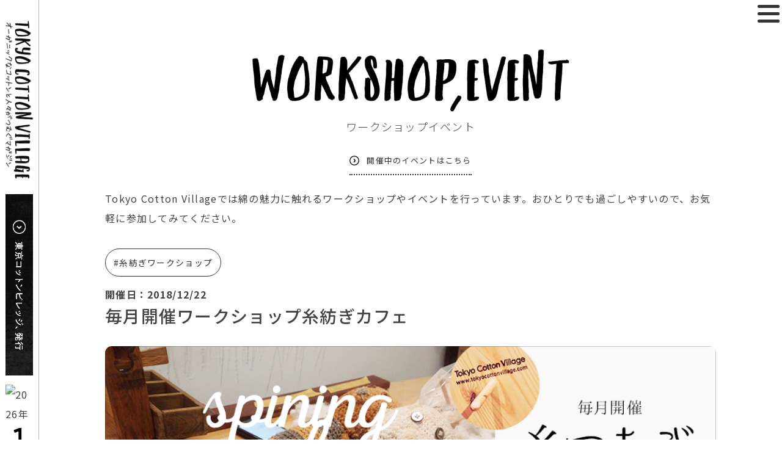

--- FILE ---
content_type: text/html; charset=UTF-8
request_url: https://tokyocottonvillage.com/event/2018-12-22.html
body_size: 53656
content:
<!--single-event-->
<!DOCTYPE html>
<html lang="ja">
<head>
<meta charset="utf-8">
<meta http-equiv="X-UA-Compatible" content="IE=edge,chrome=1">
<meta name="viewport" content="width=device-width, user-scalable=no, initial-scale=1.0">
<title>東京コットンビレッジ | CottonZINE</title>
<meta name="description" content="東京コットンビレッジは、綿や和綿についての啓発活動や情報発信を行っています。">
<link rel="shortcut icon" href="img/favicon.ico">
<!-- Google Tag Manager -->
<script>(function(w,d,s,l,i){w[l]=w[l]||[];w[l].push({'gtm.start':
new Date().getTime(),event:'gtm.js'});var f=d.getElementsByTagName(s)[0],
j=d.createElement(s),dl=l!='dataLayer'?'&l='+l:'';j.async=true;j.src=
'https://www.googletagmanager.com/gtm.js?id='+i+dl;f.parentNode.insertBefore(j,f);
})(window,document,'script','dataLayer','GTM-TSL37N5');</script>
<!-- End Google Tag Manager -->

<meta itemprop="name" content="毎月開催ワークショップ糸紡ぎカフェ - TokyoCottonZINE｜東京コットンビレッジ">
<meta itemprop="description" content="東京コットンビレッジは、綿や和綿についての啓発活動や情報発信を行っています。">
<meta itemprop="image" content="https://tokyocottonvillage.com/img/event/20181222/pic_photo_01.jpg">

<meta property="og:site_name" content="毎月開催ワークショップ糸紡ぎカフェ - TokyoCottonZINE｜東京コットンビレッジ">
<meta property="og:title" content="毎月開催ワークショップ糸紡ぎカフェ - TokyoCottonZINE｜東京コットンビレッジ">
<meta property="og:description" content="東京コットンビレッジは、綿や和綿についての啓発活動や情報発信を行っています。">
<meta property="og:type" content="website">
<meta property="og:url" content="https://tokyocottonvillage.com/event/2018-12-22.html">
<meta property="og:image" content="https://tokyocottonvillage.com/img/event/20181222/pic_photo_01.jpg">

<meta name="twitter:card" content="summary_large_image">
<meta name="twitter:title" content="毎月開催ワークショップ糸紡ぎカフェ - TokyoCottonZINE｜東京コットンビレッジ">
<meta name="twitter:description" content="東京コットンビレッジは、綿や和綿についての啓発活動や情報発信を行っています。">
<meta name="twitter:image" content="https://tokyocottonvillage.com/img/event/20181222/pic_photo_01.jpg">

<link rel="stylesheet" href="https://tokyocottonvillage.com/wp_new/wp-content/themes/tokyocottonvillage/css/reset.css">
<link rel="stylesheet" href="https://tokyocottonvillage.com/wp_new/wp-content/themes/tokyocottonvillage/css/style.css?22111841">
<link rel="stylesheet" href="https://tokyocottonvillage.com/wp_new/wp-content/themes/tokyocottonvillage/css/swiper.min.css">
<link rel="preconnect" href="https://fonts.googleapis.com">
<link rel="preconnect" href="https://fonts.gstatic.com" crossorigin>
<link href="https://fonts.googleapis.com/css2?family=Noto+Sans+JP:wght@100;300;400;500;700&display=swap" rel="stylesheet"> 
<link rel="stylesheet" href="https://cdnjs.cloudflare.com/ajax/libs/material-design-iconic-font/2.2.0/css/material-design-iconic-font.min.css">

		<!-- All in One SEO 4.8.7 - aioseo.com -->
	<meta name="description" content="毎月定期開催することになりました『梅ヶ丘FEPカフェ』での糸紡ぎワークショップです。棉から糸へ、一本一本繊維を" />
	<meta name="robots" content="max-image-preview:large" />
	<meta name="author" content="tokyocottonvillage"/>
	<link rel="canonical" href="https://tokyocottonvillage.com/event/2018-12-22.html" />
	<meta name="generator" content="All in One SEO (AIOSEO) 4.8.7" />
		<meta property="og:locale" content="ja_JP" />
		<meta property="og:site_name" content="TokyoCottonZINE｜東京コットンビレッジ - 東京コットンビレッジは綿や和綿についての啓発活動や情報発信を行っています。" />
		<meta property="og:type" content="article" />
		<meta property="og:title" content="毎月開催ワークショップ糸紡ぎカフェ - TokyoCottonZINE｜東京コットンビレッジ" />
		<meta property="og:description" content="毎月定期開催することになりました『梅ヶ丘FEPカフェ』での糸紡ぎワークショップです。棉から糸へ、一本一本繊維を" />
		<meta property="og:url" content="https://tokyocottonvillage.com/event/2018-12-22.html" />
		<meta property="article:published_time" content="2018-10-30T15:00:41+00:00" />
		<meta property="article:modified_time" content="2022-12-05T07:42:27+00:00" />
		<meta name="twitter:card" content="summary_large_image" />
		<meta name="twitter:title" content="毎月開催ワークショップ糸紡ぎカフェ - TokyoCottonZINE｜東京コットンビレッジ" />
		<meta name="twitter:description" content="毎月定期開催することになりました『梅ヶ丘FEPカフェ』での糸紡ぎワークショップです。棉から糸へ、一本一本繊維を" />
		<script type="application/ld+json" class="aioseo-schema">
			{"@context":"https:\/\/schema.org","@graph":[{"@type":"BlogPosting","@id":"https:\/\/tokyocottonvillage.com\/event\/2018-12-22.html#blogposting","name":"\u6bce\u6708\u958b\u50ac\u30ef\u30fc\u30af\u30b7\u30e7\u30c3\u30d7\u7cf8\u7d21\u304e\u30ab\u30d5\u30a7 - TokyoCottonZINE\uff5c\u6771\u4eac\u30b3\u30c3\u30c8\u30f3\u30d3\u30ec\u30c3\u30b8","headline":"\u6bce\u6708\u958b\u50ac\u30ef\u30fc\u30af\u30b7\u30e7\u30c3\u30d7\u7cf8\u7d21\u304e\u30ab\u30d5\u30a7","author":{"@id":"https:\/\/tokyocottonvillage.com\/author\/tokyocottonvillage#author"},"publisher":{"@id":"https:\/\/tokyocottonvillage.com\/#organization"},"image":{"@type":"ImageObject","url":"\/img\/event\/20181222\/pic_photo_01.jpg","@id":"https:\/\/tokyocottonvillage.com\/event\/2018-12-22.html\/#articleImage"},"datePublished":"2018-10-31T00:00:41+09:00","dateModified":"2022-12-05T16:42:27+09:00","inLanguage":"ja","mainEntityOfPage":{"@id":"https:\/\/tokyocottonvillage.com\/event\/2018-12-22.html#webpage"},"isPartOf":{"@id":"https:\/\/tokyocottonvillage.com\/event\/2018-12-22.html#webpage"},"articleSection":"\u30a4\u30d9\u30f3\u30c8\u30ef\u30fc\u30af\u30b7\u30e7\u30c3\u30d7, \u7cf8\u7d21\u304e\u30ef\u30fc\u30af\u30b7\u30e7\u30c3\u30d7"},{"@type":"BreadcrumbList","@id":"https:\/\/tokyocottonvillage.com\/event\/2018-12-22.html#breadcrumblist","itemListElement":[{"@type":"ListItem","@id":"https:\/\/tokyocottonvillage.com#listItem","position":1,"name":"\u30db\u30fc\u30e0","item":"https:\/\/tokyocottonvillage.com","nextItem":{"@type":"ListItem","@id":"https:\/\/tokyocottonvillage.com\/category\/event#listItem","name":"\u30a4\u30d9\u30f3\u30c8\u30ef\u30fc\u30af\u30b7\u30e7\u30c3\u30d7"}},{"@type":"ListItem","@id":"https:\/\/tokyocottonvillage.com\/category\/event#listItem","position":2,"name":"\u30a4\u30d9\u30f3\u30c8\u30ef\u30fc\u30af\u30b7\u30e7\u30c3\u30d7","item":"https:\/\/tokyocottonvillage.com\/category\/event","nextItem":{"@type":"ListItem","@id":"https:\/\/tokyocottonvillage.com\/event\/2018-12-22.html#listItem","name":"\u6bce\u6708\u958b\u50ac\u30ef\u30fc\u30af\u30b7\u30e7\u30c3\u30d7\u7cf8\u7d21\u304e\u30ab\u30d5\u30a7"},"previousItem":{"@type":"ListItem","@id":"https:\/\/tokyocottonvillage.com#listItem","name":"\u30db\u30fc\u30e0"}},{"@type":"ListItem","@id":"https:\/\/tokyocottonvillage.com\/event\/2018-12-22.html#listItem","position":3,"name":"\u6bce\u6708\u958b\u50ac\u30ef\u30fc\u30af\u30b7\u30e7\u30c3\u30d7\u7cf8\u7d21\u304e\u30ab\u30d5\u30a7","previousItem":{"@type":"ListItem","@id":"https:\/\/tokyocottonvillage.com\/category\/event#listItem","name":"\u30a4\u30d9\u30f3\u30c8\u30ef\u30fc\u30af\u30b7\u30e7\u30c3\u30d7"}}]},{"@type":"Organization","@id":"https:\/\/tokyocottonvillage.com\/#organization","name":"TokyoCottonVillage | \u6771\u4eac\u30b3\u30c3\u30c8\u30f3\u30d3\u30ec\u30c3\u30b8","description":"\u6771\u4eac\u30b3\u30c3\u30c8\u30f3\u30d3\u30ec\u30c3\u30b8\u306f\u7dbf\u3084\u548c\u7dbf\u306b\u3064\u3044\u3066\u306e\u5553\u767a\u6d3b\u52d5\u3084\u60c5\u5831\u767a\u4fe1\u3092\u884c\u3063\u3066\u3044\u307e\u3059\u3002","url":"https:\/\/tokyocottonvillage.com\/","logo":{"@type":"ImageObject","url":"https:\/\/tokyocottonvillage.com\/wp_new\/wp-content\/themes\/tokyocottonvillage\/img\/common\/logo_footer.png","@id":"https:\/\/tokyocottonvillage.com\/event\/2018-12-22.html\/#organizationLogo"},"image":{"@id":"https:\/\/tokyocottonvillage.com\/event\/2018-12-22.html\/#organizationLogo"}},{"@type":"Person","@id":"https:\/\/tokyocottonvillage.com\/author\/tokyocottonvillage#author","url":"https:\/\/tokyocottonvillage.com\/author\/tokyocottonvillage","name":"tokyocottonvillage","image":{"@type":"ImageObject","@id":"https:\/\/tokyocottonvillage.com\/event\/2018-12-22.html#authorImage","url":"https:\/\/secure.gravatar.com\/avatar\/d2883048a771d8c564a4574a89b87de25ead12d558359e92978ae37cf65d7444?s=96&d=mm&r=g","width":96,"height":96,"caption":"tokyocottonvillage"}},{"@type":"WebPage","@id":"https:\/\/tokyocottonvillage.com\/event\/2018-12-22.html#webpage","url":"https:\/\/tokyocottonvillage.com\/event\/2018-12-22.html","name":"\u6bce\u6708\u958b\u50ac\u30ef\u30fc\u30af\u30b7\u30e7\u30c3\u30d7\u7cf8\u7d21\u304e\u30ab\u30d5\u30a7 - TokyoCottonZINE\uff5c\u6771\u4eac\u30b3\u30c3\u30c8\u30f3\u30d3\u30ec\u30c3\u30b8","description":"\u6bce\u6708\u5b9a\u671f\u958b\u50ac\u3059\u308b\u3053\u3068\u306b\u306a\u308a\u307e\u3057\u305f\u300e\u6885\u30f6\u4e18FEP\u30ab\u30d5\u30a7\u300f\u3067\u306e\u7cf8\u7d21\u304e\u30ef\u30fc\u30af\u30b7\u30e7\u30c3\u30d7\u3067\u3059\u3002\u68c9\u304b\u3089\u7cf8\u3078\u3001\u4e00\u672c\u4e00\u672c\u7e4a\u7dad\u3092","inLanguage":"ja","isPartOf":{"@id":"https:\/\/tokyocottonvillage.com\/#website"},"breadcrumb":{"@id":"https:\/\/tokyocottonvillage.com\/event\/2018-12-22.html#breadcrumblist"},"author":{"@id":"https:\/\/tokyocottonvillage.com\/author\/tokyocottonvillage#author"},"creator":{"@id":"https:\/\/tokyocottonvillage.com\/author\/tokyocottonvillage#author"},"datePublished":"2018-10-31T00:00:41+09:00","dateModified":"2022-12-05T16:42:27+09:00"},{"@type":"WebSite","@id":"https:\/\/tokyocottonvillage.com\/#website","url":"https:\/\/tokyocottonvillage.com\/","name":"Tokyo Cotton ZINE | \u6771\u4eac\u30b3\u30c3\u30c8\u30f3\u30d3\u30ec\u30c3\u30b8\u30de\u30ac\u30b8\u30f3","alternateName":"\u6771\u4eac\u30b3\u30c3\u30c8\u30f3\u30d3\u30ec\u30c3\u30b8\u30de\u30ac\u30b8\u30f3","description":"\u6771\u4eac\u30b3\u30c3\u30c8\u30f3\u30d3\u30ec\u30c3\u30b8\u306f\u7dbf\u3084\u548c\u7dbf\u306b\u3064\u3044\u3066\u306e\u5553\u767a\u6d3b\u52d5\u3084\u60c5\u5831\u767a\u4fe1\u3092\u884c\u3063\u3066\u3044\u307e\u3059\u3002","inLanguage":"ja","publisher":{"@id":"https:\/\/tokyocottonvillage.com\/#organization"}}]}
		</script>
		<!-- All in One SEO -->

<link rel='dns-prefetch' href='//webfonts.sakura.ne.jp' />
<link rel="alternate" type="application/rss+xml" title="TokyoCottonZINE｜東京コットンビレッジ &raquo; フィード" href="https://tokyocottonvillage.com/feed" />
<link rel="alternate" type="application/rss+xml" title="TokyoCottonZINE｜東京コットンビレッジ &raquo; コメントフィード" href="https://tokyocottonvillage.com/comments/feed" />
<link rel="alternate" title="oEmbed (JSON)" type="application/json+oembed" href="https://tokyocottonvillage.com/wp-json/oembed/1.0/embed?url=https%3A%2F%2Ftokyocottonvillage.com%2Fevent%2F2018-12-22.html" />
<link rel="alternate" title="oEmbed (XML)" type="text/xml+oembed" href="https://tokyocottonvillage.com/wp-json/oembed/1.0/embed?url=https%3A%2F%2Ftokyocottonvillage.com%2Fevent%2F2018-12-22.html&#038;format=xml" />
<style id='wp-img-auto-sizes-contain-inline-css' type='text/css'>
img:is([sizes=auto i],[sizes^="auto," i]){contain-intrinsic-size:3000px 1500px}
/*# sourceURL=wp-img-auto-sizes-contain-inline-css */
</style>
<style id='wp-emoji-styles-inline-css' type='text/css'>

	img.wp-smiley, img.emoji {
		display: inline !important;
		border: none !important;
		box-shadow: none !important;
		height: 1em !important;
		width: 1em !important;
		margin: 0 0.07em !important;
		vertical-align: -0.1em !important;
		background: none !important;
		padding: 0 !important;
	}
/*# sourceURL=wp-emoji-styles-inline-css */
</style>
<style id='wp-block-library-inline-css' type='text/css'>
:root{--wp-block-synced-color:#7a00df;--wp-block-synced-color--rgb:122,0,223;--wp-bound-block-color:var(--wp-block-synced-color);--wp-editor-canvas-background:#ddd;--wp-admin-theme-color:#007cba;--wp-admin-theme-color--rgb:0,124,186;--wp-admin-theme-color-darker-10:#006ba1;--wp-admin-theme-color-darker-10--rgb:0,107,160.5;--wp-admin-theme-color-darker-20:#005a87;--wp-admin-theme-color-darker-20--rgb:0,90,135;--wp-admin-border-width-focus:2px}@media (min-resolution:192dpi){:root{--wp-admin-border-width-focus:1.5px}}.wp-element-button{cursor:pointer}:root .has-very-light-gray-background-color{background-color:#eee}:root .has-very-dark-gray-background-color{background-color:#313131}:root .has-very-light-gray-color{color:#eee}:root .has-very-dark-gray-color{color:#313131}:root .has-vivid-green-cyan-to-vivid-cyan-blue-gradient-background{background:linear-gradient(135deg,#00d084,#0693e3)}:root .has-purple-crush-gradient-background{background:linear-gradient(135deg,#34e2e4,#4721fb 50%,#ab1dfe)}:root .has-hazy-dawn-gradient-background{background:linear-gradient(135deg,#faaca8,#dad0ec)}:root .has-subdued-olive-gradient-background{background:linear-gradient(135deg,#fafae1,#67a671)}:root .has-atomic-cream-gradient-background{background:linear-gradient(135deg,#fdd79a,#004a59)}:root .has-nightshade-gradient-background{background:linear-gradient(135deg,#330968,#31cdcf)}:root .has-midnight-gradient-background{background:linear-gradient(135deg,#020381,#2874fc)}:root{--wp--preset--font-size--normal:16px;--wp--preset--font-size--huge:42px}.has-regular-font-size{font-size:1em}.has-larger-font-size{font-size:2.625em}.has-normal-font-size{font-size:var(--wp--preset--font-size--normal)}.has-huge-font-size{font-size:var(--wp--preset--font-size--huge)}.has-text-align-center{text-align:center}.has-text-align-left{text-align:left}.has-text-align-right{text-align:right}.has-fit-text{white-space:nowrap!important}#end-resizable-editor-section{display:none}.aligncenter{clear:both}.items-justified-left{justify-content:flex-start}.items-justified-center{justify-content:center}.items-justified-right{justify-content:flex-end}.items-justified-space-between{justify-content:space-between}.screen-reader-text{border:0;clip-path:inset(50%);height:1px;margin:-1px;overflow:hidden;padding:0;position:absolute;width:1px;word-wrap:normal!important}.screen-reader-text:focus{background-color:#ddd;clip-path:none;color:#444;display:block;font-size:1em;height:auto;left:5px;line-height:normal;padding:15px 23px 14px;text-decoration:none;top:5px;width:auto;z-index:100000}html :where(.has-border-color){border-style:solid}html :where([style*=border-top-color]){border-top-style:solid}html :where([style*=border-right-color]){border-right-style:solid}html :where([style*=border-bottom-color]){border-bottom-style:solid}html :where([style*=border-left-color]){border-left-style:solid}html :where([style*=border-width]){border-style:solid}html :where([style*=border-top-width]){border-top-style:solid}html :where([style*=border-right-width]){border-right-style:solid}html :where([style*=border-bottom-width]){border-bottom-style:solid}html :where([style*=border-left-width]){border-left-style:solid}html :where(img[class*=wp-image-]){height:auto;max-width:100%}:where(figure){margin:0 0 1em}html :where(.is-position-sticky){--wp-admin--admin-bar--position-offset:var(--wp-admin--admin-bar--height,0px)}@media screen and (max-width:600px){html :where(.is-position-sticky){--wp-admin--admin-bar--position-offset:0px}}

/*# sourceURL=wp-block-library-inline-css */
</style><style id='global-styles-inline-css' type='text/css'>
:root{--wp--preset--aspect-ratio--square: 1;--wp--preset--aspect-ratio--4-3: 4/3;--wp--preset--aspect-ratio--3-4: 3/4;--wp--preset--aspect-ratio--3-2: 3/2;--wp--preset--aspect-ratio--2-3: 2/3;--wp--preset--aspect-ratio--16-9: 16/9;--wp--preset--aspect-ratio--9-16: 9/16;--wp--preset--color--black: #000000;--wp--preset--color--cyan-bluish-gray: #abb8c3;--wp--preset--color--white: #ffffff;--wp--preset--color--pale-pink: #f78da7;--wp--preset--color--vivid-red: #cf2e2e;--wp--preset--color--luminous-vivid-orange: #ff6900;--wp--preset--color--luminous-vivid-amber: #fcb900;--wp--preset--color--light-green-cyan: #7bdcb5;--wp--preset--color--vivid-green-cyan: #00d084;--wp--preset--color--pale-cyan-blue: #8ed1fc;--wp--preset--color--vivid-cyan-blue: #0693e3;--wp--preset--color--vivid-purple: #9b51e0;--wp--preset--gradient--vivid-cyan-blue-to-vivid-purple: linear-gradient(135deg,rgb(6,147,227) 0%,rgb(155,81,224) 100%);--wp--preset--gradient--light-green-cyan-to-vivid-green-cyan: linear-gradient(135deg,rgb(122,220,180) 0%,rgb(0,208,130) 100%);--wp--preset--gradient--luminous-vivid-amber-to-luminous-vivid-orange: linear-gradient(135deg,rgb(252,185,0) 0%,rgb(255,105,0) 100%);--wp--preset--gradient--luminous-vivid-orange-to-vivid-red: linear-gradient(135deg,rgb(255,105,0) 0%,rgb(207,46,46) 100%);--wp--preset--gradient--very-light-gray-to-cyan-bluish-gray: linear-gradient(135deg,rgb(238,238,238) 0%,rgb(169,184,195) 100%);--wp--preset--gradient--cool-to-warm-spectrum: linear-gradient(135deg,rgb(74,234,220) 0%,rgb(151,120,209) 20%,rgb(207,42,186) 40%,rgb(238,44,130) 60%,rgb(251,105,98) 80%,rgb(254,248,76) 100%);--wp--preset--gradient--blush-light-purple: linear-gradient(135deg,rgb(255,206,236) 0%,rgb(152,150,240) 100%);--wp--preset--gradient--blush-bordeaux: linear-gradient(135deg,rgb(254,205,165) 0%,rgb(254,45,45) 50%,rgb(107,0,62) 100%);--wp--preset--gradient--luminous-dusk: linear-gradient(135deg,rgb(255,203,112) 0%,rgb(199,81,192) 50%,rgb(65,88,208) 100%);--wp--preset--gradient--pale-ocean: linear-gradient(135deg,rgb(255,245,203) 0%,rgb(182,227,212) 50%,rgb(51,167,181) 100%);--wp--preset--gradient--electric-grass: linear-gradient(135deg,rgb(202,248,128) 0%,rgb(113,206,126) 100%);--wp--preset--gradient--midnight: linear-gradient(135deg,rgb(2,3,129) 0%,rgb(40,116,252) 100%);--wp--preset--font-size--small: 13px;--wp--preset--font-size--medium: 20px;--wp--preset--font-size--large: 36px;--wp--preset--font-size--x-large: 42px;--wp--preset--spacing--20: 0.44rem;--wp--preset--spacing--30: 0.67rem;--wp--preset--spacing--40: 1rem;--wp--preset--spacing--50: 1.5rem;--wp--preset--spacing--60: 2.25rem;--wp--preset--spacing--70: 3.38rem;--wp--preset--spacing--80: 5.06rem;--wp--preset--shadow--natural: 6px 6px 9px rgba(0, 0, 0, 0.2);--wp--preset--shadow--deep: 12px 12px 50px rgba(0, 0, 0, 0.4);--wp--preset--shadow--sharp: 6px 6px 0px rgba(0, 0, 0, 0.2);--wp--preset--shadow--outlined: 6px 6px 0px -3px rgb(255, 255, 255), 6px 6px rgb(0, 0, 0);--wp--preset--shadow--crisp: 6px 6px 0px rgb(0, 0, 0);}:where(.is-layout-flex){gap: 0.5em;}:where(.is-layout-grid){gap: 0.5em;}body .is-layout-flex{display: flex;}.is-layout-flex{flex-wrap: wrap;align-items: center;}.is-layout-flex > :is(*, div){margin: 0;}body .is-layout-grid{display: grid;}.is-layout-grid > :is(*, div){margin: 0;}:where(.wp-block-columns.is-layout-flex){gap: 2em;}:where(.wp-block-columns.is-layout-grid){gap: 2em;}:where(.wp-block-post-template.is-layout-flex){gap: 1.25em;}:where(.wp-block-post-template.is-layout-grid){gap: 1.25em;}.has-black-color{color: var(--wp--preset--color--black) !important;}.has-cyan-bluish-gray-color{color: var(--wp--preset--color--cyan-bluish-gray) !important;}.has-white-color{color: var(--wp--preset--color--white) !important;}.has-pale-pink-color{color: var(--wp--preset--color--pale-pink) !important;}.has-vivid-red-color{color: var(--wp--preset--color--vivid-red) !important;}.has-luminous-vivid-orange-color{color: var(--wp--preset--color--luminous-vivid-orange) !important;}.has-luminous-vivid-amber-color{color: var(--wp--preset--color--luminous-vivid-amber) !important;}.has-light-green-cyan-color{color: var(--wp--preset--color--light-green-cyan) !important;}.has-vivid-green-cyan-color{color: var(--wp--preset--color--vivid-green-cyan) !important;}.has-pale-cyan-blue-color{color: var(--wp--preset--color--pale-cyan-blue) !important;}.has-vivid-cyan-blue-color{color: var(--wp--preset--color--vivid-cyan-blue) !important;}.has-vivid-purple-color{color: var(--wp--preset--color--vivid-purple) !important;}.has-black-background-color{background-color: var(--wp--preset--color--black) !important;}.has-cyan-bluish-gray-background-color{background-color: var(--wp--preset--color--cyan-bluish-gray) !important;}.has-white-background-color{background-color: var(--wp--preset--color--white) !important;}.has-pale-pink-background-color{background-color: var(--wp--preset--color--pale-pink) !important;}.has-vivid-red-background-color{background-color: var(--wp--preset--color--vivid-red) !important;}.has-luminous-vivid-orange-background-color{background-color: var(--wp--preset--color--luminous-vivid-orange) !important;}.has-luminous-vivid-amber-background-color{background-color: var(--wp--preset--color--luminous-vivid-amber) !important;}.has-light-green-cyan-background-color{background-color: var(--wp--preset--color--light-green-cyan) !important;}.has-vivid-green-cyan-background-color{background-color: var(--wp--preset--color--vivid-green-cyan) !important;}.has-pale-cyan-blue-background-color{background-color: var(--wp--preset--color--pale-cyan-blue) !important;}.has-vivid-cyan-blue-background-color{background-color: var(--wp--preset--color--vivid-cyan-blue) !important;}.has-vivid-purple-background-color{background-color: var(--wp--preset--color--vivid-purple) !important;}.has-black-border-color{border-color: var(--wp--preset--color--black) !important;}.has-cyan-bluish-gray-border-color{border-color: var(--wp--preset--color--cyan-bluish-gray) !important;}.has-white-border-color{border-color: var(--wp--preset--color--white) !important;}.has-pale-pink-border-color{border-color: var(--wp--preset--color--pale-pink) !important;}.has-vivid-red-border-color{border-color: var(--wp--preset--color--vivid-red) !important;}.has-luminous-vivid-orange-border-color{border-color: var(--wp--preset--color--luminous-vivid-orange) !important;}.has-luminous-vivid-amber-border-color{border-color: var(--wp--preset--color--luminous-vivid-amber) !important;}.has-light-green-cyan-border-color{border-color: var(--wp--preset--color--light-green-cyan) !important;}.has-vivid-green-cyan-border-color{border-color: var(--wp--preset--color--vivid-green-cyan) !important;}.has-pale-cyan-blue-border-color{border-color: var(--wp--preset--color--pale-cyan-blue) !important;}.has-vivid-cyan-blue-border-color{border-color: var(--wp--preset--color--vivid-cyan-blue) !important;}.has-vivid-purple-border-color{border-color: var(--wp--preset--color--vivid-purple) !important;}.has-vivid-cyan-blue-to-vivid-purple-gradient-background{background: var(--wp--preset--gradient--vivid-cyan-blue-to-vivid-purple) !important;}.has-light-green-cyan-to-vivid-green-cyan-gradient-background{background: var(--wp--preset--gradient--light-green-cyan-to-vivid-green-cyan) !important;}.has-luminous-vivid-amber-to-luminous-vivid-orange-gradient-background{background: var(--wp--preset--gradient--luminous-vivid-amber-to-luminous-vivid-orange) !important;}.has-luminous-vivid-orange-to-vivid-red-gradient-background{background: var(--wp--preset--gradient--luminous-vivid-orange-to-vivid-red) !important;}.has-very-light-gray-to-cyan-bluish-gray-gradient-background{background: var(--wp--preset--gradient--very-light-gray-to-cyan-bluish-gray) !important;}.has-cool-to-warm-spectrum-gradient-background{background: var(--wp--preset--gradient--cool-to-warm-spectrum) !important;}.has-blush-light-purple-gradient-background{background: var(--wp--preset--gradient--blush-light-purple) !important;}.has-blush-bordeaux-gradient-background{background: var(--wp--preset--gradient--blush-bordeaux) !important;}.has-luminous-dusk-gradient-background{background: var(--wp--preset--gradient--luminous-dusk) !important;}.has-pale-ocean-gradient-background{background: var(--wp--preset--gradient--pale-ocean) !important;}.has-electric-grass-gradient-background{background: var(--wp--preset--gradient--electric-grass) !important;}.has-midnight-gradient-background{background: var(--wp--preset--gradient--midnight) !important;}.has-small-font-size{font-size: var(--wp--preset--font-size--small) !important;}.has-medium-font-size{font-size: var(--wp--preset--font-size--medium) !important;}.has-large-font-size{font-size: var(--wp--preset--font-size--large) !important;}.has-x-large-font-size{font-size: var(--wp--preset--font-size--x-large) !important;}
/*# sourceURL=global-styles-inline-css */
</style>

<style id='classic-theme-styles-inline-css' type='text/css'>
/*! This file is auto-generated */
.wp-block-button__link{color:#fff;background-color:#32373c;border-radius:9999px;box-shadow:none;text-decoration:none;padding:calc(.667em + 2px) calc(1.333em + 2px);font-size:1.125em}.wp-block-file__button{background:#32373c;color:#fff;text-decoration:none}
/*# sourceURL=/wp-includes/css/classic-themes.min.css */
</style>
<link rel='stylesheet' id='contact-form-7-css' href='https://tokyocottonvillage.com/wp_new/wp-content/plugins/contact-form-7/includes/css/styles.css?ver=6.0.6' type='text/css' media='all' />
<link rel='stylesheet' id='cf7msm_styles-css' href='https://tokyocottonvillage.com/wp_new/wp-content/plugins/contact-form-7-multi-step-module/resources/cf7msm.css?ver=4.4.2' type='text/css' media='all' />
<link rel='stylesheet' id='vk-filter-search-style-css' href='https://tokyocottonvillage.com/wp_new/wp-content/plugins/vk-filter-search/inc/filter-search/package/build/style.css?ver=2.15.1.1' type='text/css' media='all' />
<link rel='stylesheet' id='wp-pagenavi-css' href='https://tokyocottonvillage.com/wp_new/wp-content/plugins/wp-pagenavi/pagenavi-css.css?ver=2.70' type='text/css' media='all' />
<script type="text/javascript" src="https://tokyocottonvillage.com/wp_new/wp-includes/js/jquery/jquery.min.js?ver=3.7.1" id="jquery-core-js"></script>
<script type="text/javascript" src="https://tokyocottonvillage.com/wp_new/wp-includes/js/jquery/jquery-migrate.min.js?ver=3.4.1" id="jquery-migrate-js"></script>
<script type="text/javascript" src="//webfonts.sakura.ne.jp/js/sakurav3.js?fadein=0&amp;ver=3.1.4" id="typesquare_std-js"></script>
<link rel="https://api.w.org/" href="https://tokyocottonvillage.com/wp-json/" /><link rel="alternate" title="JSON" type="application/json" href="https://tokyocottonvillage.com/wp-json/wp/v2/posts/2341" /><link rel="EditURI" type="application/rsd+xml" title="RSD" href="https://tokyocottonvillage.com/wp_new/xmlrpc.php?rsd" />
<meta name="generator" content="WordPress 6.9" />
<link rel='shortlink' href='https://tokyocottonvillage.com/?p=2341' />
<style type='text/css'>
.column-list .column-text .title{ font-family: '解ミン 宙 B';}.cottondays.single .column .column-text .title{ font-family: '解ミン 宙 B';}</style>
</head>
<body>
<!-- Google Tag Manager (noscript) -->
<noscript><iframe src="https://www.googletagmanager.com/ns.html?id=GTM-TSL37N5"
height="0" width="0" style="display:none;visibility:hidden"></iframe></noscript>
<!-- End Google Tag Manager (noscript) -->

	<header>
		<div class="l-header">
			<p class="l-header-logo">
				<a href="https://tokyocottonvillage.com">
					<img src="https://tokyocottonvillage.com/wp_new/wp-content/themes/tokyocottonvillage/img/common/logo_header.png" alt="オーガニックなコットンと人がつむぐマガジン、東京コットンビレッジ">
				</a>
			</p>
			<p class="l-header-btn">
				<a href="https://tokyocottonvillage.org" target="_blank">
					<img src="https://tokyocottonvillage.com/wp_new/wp-content/themes/tokyocottonvillage/img/common/btn_tokyocottonvillage.png" alt="コンテンツメニュー">
				</a>
			</p>
			<p class="l-header-date">
				<span><img src="https://tokyocottonvillage.com/wp_new/wp-content/themes/tokyocottonvillage/img/common/txt_date_2026.png" alt="2026年"></span>
				<span><img src="https://tokyocottonvillage.com/wp_new/wp-content/themes/tokyocottonvillage/img/common/txt_date_01.png" alt="01月"></span>
			</p>
			<p class="l-header-menu"><span></span></p>
		</div>
		<div class="l-header-navi">
			<ul>
				<li><a href="https://tokyocottonvillage.com/hope">TCVの想い</a></li>
				<li><a href="https://tokyocottonvillage.com/cottondays/">綿の日々</a></li>
				<li><a href="https://tokyocottonvillage.com/watagaku">綿からまなぶ綿學</a></li>
				<li><a href="https://tokyocottonvillage.com/event">ワークショップイベント</a></li>
				<li><a href="https://tokyocottonvillage.com/news">お知らせ</a></li>
				<li><a href="https://tokyocottonvillage.com/contact">お問い合わせ</a></li>
				<!-- <li><a href="https://tokyocottonvillage.org" target="_blank">東京コットンビレッジについて</a></li> -->
			</ul>
			<p class="about-us">
				<a href="https://tokyocottonvillage.com/hope/"><img src="https://tokyocottonvillage.com/wp_new/wp-content/themes/tokyocottonvillage/img/common/btn_about_us.png" alt="わたしたちについて"></a>
			</p>
			<p class="logo">
				<a href="/">
					<img src="https://tokyocottonvillage.com/wp_new/wp-content/themes/tokyocottonvillage/img/common/logo_header_navi.png" alt="トウキョウコットンZINE、東京コットンビレッジ">
					<span>トウキョウコットンZINE｜東京コットンビレッジ</span>
				</a>
			</p>
			<p class="copyright">Copyright &copy; 東京コットンビレッジ All Rights Reserved.</p>
		</div>
	</header>

	<main>
		<div class="l-contents">
			<section class="single event event_old">
				<div class="title">
					<h1 class="heading"><img src="https://tokyocottonvillage.com/wp_new/wp-content/themes/tokyocottonvillage/img/common/heading_workshopevent.png" alt="糸紡ぎや畑などの、ワークショップイベント">ワークショップイベント</h1>
					<p class="linktxt"><a href="/event/">開催中のイベントはこちら</a></p>
					<div class="lead">
						<p>Tokyo Cotton Villageでは綿の魅力に触れるワークショップやイベントを行っています。おひとりでも過ごしやすいので、お気軽に参加してみてください。</p>
					</div>
				</div>
				<div class="tag-list">
					<ul>
						<li><a href="https://tokyocottonvillage.com/tag/%e7%b3%b8%e7%b4%a1%e3%81%8e%e3%83%af%e3%83%bc%e3%82%af%e3%82%b7%e3%83%a7%e3%83%83%e3%83%97"><span>#糸紡ぎワークショップ</span></a></li>					</ul>
				</div>
								<p class="date">開催日：2018/12/22</p>
				<h2 class="heading">毎月開催ワークショップ<br />糸紡ぎカフェ</h2>
				
<div class="event-detail">
<div class="photo">
<p class="photo"><img decoding="async" src="/img/event/20181222/pic_photo_01.jpg" width="790" alt="photo" /></p>
</div>
<p class="lead">毎月定期開催することになりました『梅ヶ丘FEPカフェ』での糸紡ぎワークショップです。棉から糸へ、一本一本繊維を手で紡ぐという非効率的な愛すべき手間暇の時間を過ごしましょう。</p>
<p class="lead">糸紡ぎワークショップでは、ゆっくりお茶やお酒を飲みながら収穫したばかりの棉から、どうやって糸ができて布になるかを学べます。</p>
<p class="lead">FEPはカフェでありながら、大人と子供が日常生活の中で自分の中の創造性に思いっきり伸びをさせて、心の冒険と探求にチャレンジするスペースです。ランチもありますので、早めにお越しいただき、ランチからのワークショップ参加もおすすめです。</p>
<dl>
<dt><span>INFO</span></dt>
<dd class="first">＜時間＞12月22日（土）13：00〜15：00</dd>
<dd>＜場所＞<a href="http://fep-art.com/" target="_blank" rel="noopener">梅ヶ丘FEPカフェ</a>　<a href="https://goo.gl/maps/z3tfLcxYWLR2" target="_blank" rel="noopener">東京都世田谷区梅丘2丁目8-13 1階</a></dd>
<dd>＜内容＞</p>
<p>【はじめての方】<br />
糸つむぎワークショップ　3,500円（ワークショップ実費+持ち帰りスピンドル+ドリンク付）</p>
<p>【スピンドル持参でご自分で紡げる方】<br />
糸つむぎカフェ利用　1,500円（道具、棉の使用+ドリンク付、※スピンドルご持参でご参加下さい。※綿繰り機の使用はワークショップとの兼ね合いで14：00から可能となります。）</p>
<p>※ランチは別途カフェにて各自ご利用ください。</dd>
</dl>
<dl>
<dt><span>MAP</span></dt>
<dd class="first">
<iframe src="https://www.google.com/maps/embed?pb=!1m18!1m12!1m3!1d6484.237993354615!2d139.64772658927217!3d35.64943972133987!2m3!1f0!2f0!3f0!3m2!1i1024!2i768!4f13.1!3m3!1m2!1s0x6018f377f04485bd%3A0x54a84130f945ad75!2zRuKYhUXimIVQ!5e0!3m2!1sja!2sjp!4v1503982641822" width="790" height="400" frameborder="0" style="border:0" allowfullscreen></iframe></dd>
</dl>
<p class="contact">
<a href="https://tokyocottonvillage.com/contact">お問い合わせ<span>CONTACT</span></a>
</p>
<p><!-- /detail --></div>
							</section>
			<section class="event-info">
				<div class="inner">
					<div class="swiper-wrapper">
                                                						<div class="event swiper-slide">
							<div class="event-image">
																<a href="https://tokyocottonvillage.com/event/2025-11-23.html"><img src="/img/event/img_event_20251123.jpg" alt="港南の丘陵地に育つコットン -収穫際-"></a>
															</div>
							<div class="event-text">
								<p class="date">2025/11/23</p>																<!---->
																																<!---->
								<h3>港南の丘陵地に育つコットン -収穫際-</h3>
								<p class="text">2025年度の、畑ワークショップです。 1年をかけて成長を見守り棉が糸に、そして布になることを体感できる会となります。畑のワーク</p>
								<p class="linktxt">
									<a href="https://tokyocottonvillage.com/event/2025-11-23.html">詳細を見る</a>
								</p>
							</div>
						</div>
                        						<div class="event swiper-slide">
							<div class="event-image">
																<a href="https://tokyocottonvillage.com/event/2025-11-16.html"><img src="/img/event/img_event_20251116.jpg" alt="世界のオーガニックコットン2025 -収穫と糸紡ぎ-"></a>
															</div>
							<div class="event-text">
								<p class="date">2025/11/16</p>																<!---->
																																<!---->
								<h3>世界のオーガニックコットン2025 -収穫と糸紡ぎ-</h3>
								<p class="text">有機栽培の世界中のコットン(数品種十数銘柄)が一同に会した花壇での棉摘み体験です。コットンには多くの種類があり、これほど多くの品</p>
								<p class="linktxt">
									<a href="https://tokyocottonvillage.com/event/2025-11-16.html">詳細を見る</a>
								</p>
							</div>
						</div>
                        						<div class="event swiper-slide">
							<div class="event-image">
																<a href="https://tokyocottonvillage.com/event/2025-11-9.html"><img src="/img/event/img_event_20251109.jpg" alt="港南台で栽培・収穫された「和棉」で行う糸紡ぎワークショップ"></a>
															</div>
							<div class="event-text">
								<p class="date">2025/11/9</p>																<!---->
																																<!---->
								<h3>港南台で栽培・収穫された「和棉」で行う糸紡ぎワークショップ</h3>
								<p class="text">私たちが毎日身につけている服の多くにはコットンが使用されています。しかし現在日本のコットン自給率は≒０％で、全てを海外からの輸入</p>
								<p class="linktxt">
									<a href="https://tokyocottonvillage.com/event/2025-11-9.html">詳細を見る</a>
								</p>
							</div>
						</div>
                        						<div class="event swiper-slide">
							<div class="event-image">
																<a href="https://tokyocottonvillage.com/event/2025-11-5.html"><img src="/img/event/img_event_20251105.jpg" alt="街中で糸紡ぎ体験"></a>
															</div>
							<div class="event-text">
								<p class="date">2025/11/5</p>																<!---->
																																<!---->
								<h3>街中で糸紡ぎ体験</h3>
								<p class="text">＜街中で糸紡ぎ体験＞ 街中で、糸紡ぎ体験、デモンストレーションを行います。 お近くの方や、今までに興味はあったけれど糸紡ぎカフェ</p>
								<p class="linktxt">
									<a href="https://tokyocottonvillage.com/event/2025-11-5.html">詳細を見る</a>
								</p>
							</div>
						</div>
                        						<div class="event swiper-slide">
							<div class="event-image">
																<a href="https://tokyocottonvillage.com/event/2025-10-26-2.html"><img src="/img/news/img_news_20251026.jpg" alt="『土の本』出版記念イベントでのスペシャルトーク"></a>
															</div>
							<div class="event-text">
								<p class="date">2025/10/26</p>																<!---->
																																<!---->
								<h3>『土の本』出版記念イベントでのスペシャルトーク</h3>
								<p class="text">へ。 ​金澤バイオは、2020年よりテーマ「すべては土から」に「すべては土へ」を加えて完全循環の輪を目指します。金澤晋二郎著の「</p>
								<p class="linktxt">
									<a href="https://tokyocottonvillage.com/event/2025-10-26-2.html">詳細を見る</a>
								</p>
							</div>
						</div>
                        						<div class="event swiper-slide">
							<div class="event-image">
																<a href="https://tokyocottonvillage.com/event/2025-10-26.html"><img src="/img/event/img_event_feature_spinning-cafe.jpg" alt="糸と布と人を紡ぐ、糸紡ぎカフェ（10月）"></a>
															</div>
							<div class="event-text">
								<p class="date">2025/10/26</p>																<!---->
																																<!---->
								<h3>糸と布と人を紡ぐ、糸紡ぎカフェ（10月）</h3>
								<p class="text">＜糸紡ぎカフェ毎月開催しています＞ 数年前、世田谷区用賀に糸紡ぎができるカフェをオープンしましたが3年ほどで幕を閉じました。現在</p>
								<p class="linktxt">
									<a href="https://tokyocottonvillage.com/event/2025-10-26.html">詳細を見る</a>
								</p>
							</div>
						</div>
                        						<div class="event swiper-slide">
							<div class="event-image">
																<a href="https://tokyocottonvillage.com/event/2025-10-19.html"><img src="/img/event/img_event_20251019.jpg" alt="畑のお手入れ＆収穫@港南区"></a>
															</div>
							<div class="event-text">
								<p class="date">2025/10/19</p>																<!---->
																																<!---->
								<h3>畑のお手入れ＆収穫@港南区</h3>
								<p class="text">2025年度の、畑ワークショップです。 1年をかけて成長を見守り棉が糸に、そして布になることを体感できる会となります。畑のワーク</p>
								<p class="linktxt">
									<a href="https://tokyocottonvillage.com/event/2025-10-19.html">詳細を見る</a>
								</p>
							</div>
						</div>
                        						<div class="event swiper-slide">
							<div class="event-image">
																<a href="https://tokyocottonvillage.com/event/2025-10-12.html"><img src="/img/event/img_event_20251012.jpg" alt="大熊コットンプロジェクト – 土から育て布になる –"></a>
															</div>
							<div class="event-text">
								<p class="date">2025/10/12</p>																<!---->
																																<!---->
								<h3>大熊コットンプロジェクト – 土から育て布になる –</h3>
								<p class="text">大熊コットンプロジェクトは2年目がスタートしました。 福島県大熊町ではじまった、自給での和綿栽培から布をめざすプロジェクトです。</p>
								<p class="linktxt">
									<a href="https://tokyocottonvillage.com/event/2025-10-12.html">詳細を見る</a>
								</p>
							</div>
						</div>
                        						<div class="event swiper-slide">
							<div class="event-image">
																<a href="https://tokyocottonvillage.com/event/2025-9-28.html"><img src="/img/event/img_event_20250420.jpg" alt="畑のお手入れ＆収穫@港南区"></a>
															</div>
							<div class="event-text">
								<p class="date">2025/9/28</p>																<!---->
																																<!---->
								<h3>畑のお手入れ＆収穫@港南区</h3>
								<p class="text">2025年度の、畑ワークショップです。 1年をかけて成長を見守り棉が糸に、そして布になることを体感できる会となります。畑のワーク</p>
								<p class="linktxt">
									<a href="https://tokyocottonvillage.com/event/2025-9-28.html">詳細を見る</a>
								</p>
							</div>
						</div>
                        						<div class="event swiper-slide">
							<div class="event-image">
																<a href="https://tokyocottonvillage.com/event/2025-9-7.html"><img src="/img/event/img_event_20250907.jpg" alt="大熊コットンプロジェクト – 土から育て布になる –"></a>
															</div>
							<div class="event-text">
								<p class="date">2025/9/7</p>																<!---->
																																<!---->
								<h3>大熊コットンプロジェクト – 土から育て布になる –</h3>
								<p class="text">大熊コットンプロジェクトは2年目がスタートしました。 福島県大熊町ではじまった、自給での和綿栽培から布をめざすプロジェクトです。</p>
								<p class="linktxt">
									<a href="https://tokyocottonvillage.com/event/2025-9-7.html">詳細を見る</a>
								</p>
							</div>
						</div>
                                                					</div>
				</div>
				<div class="event-pagination"></div>
			</section>
		</div>
	</main>
	
	<footer>
		<div class="l-banner">
			<a href="https://tokyocottonvillage.org">
				<img src="https://tokyocottonvillage.com/wp_new/wp-content/themes/tokyocottonvillage/img/common/bnr_cottonmember.jpg" alt="コットンメンバー募集"></a></p>
			</a>
			<a href="https://tokyocottonvillage.org/okumacotton">
				<img src="https://tokyocottonvillage.com/wp_new/wp-content/themes/tokyocottonvillage/img/common/bnr_okumacotton.jpg" alt="大熊コットンメンバー募集"></a></p>
			</a>
		</div>		
		<div class="l-footer">
			<p class="logo">
				<a href="https://tokyocottonvillage.com"><img src="https://tokyocottonvillage.com/wp_new/wp-content/themes/tokyocottonvillage/img/common/logo_footer.png" alt="東京コットンビレッジ"></a>
			</p>
			<div class="footer-navi">
				<ul>
					<li><a href="https://tokyocottonvillage.com/hope/">TCVの想い<span>OUR HOPE</span></a></li>
					<li><a href="https://tokyocottonvillage.com/watagaku/">綿からまなぶ綿學<span>WATAGAKU</span></a></li>
					<li><a href="https://tokyocottonvillage.com/cottondays/">綿の日々<span>COTTON DAYS</span></a></li>
					<li><a href="https://tokyocottonvillage.com/news/">お知らせ<span>NEWS</span></a></li>
					<li><a href="https://tokyocottonvillage.com/event/">ワークショップイベント<span>WORKSHOP,EVENT</span></a></li>
					<li><a href="https://tokyocottonvillage.org" target="_blank">東京コットンビレッジ<span>NPO TOKYO COTTON VILLAGE</span></a></li>
				</ul>
			</div>
			<div class="footer-link">
				<p class="contact">
					<a href="https://tokyocottonvillage.com/contact">お問い合わせ<span>CONTACT</span></a>
				</p>
				<div class="sns">
					<ul>
						<li><a href="https://www.facebook.com/TokyoCottonVillage" target="_blank"><img src="https://tokyocottonvillage.com/wp_new/wp-content/themes/tokyocottonvillage/img/common/icon_sns_facebook.png" alt=""></a></li>
						<li><a href="https://twitter.com/CottonTokyo" target="_blank"><img src="https://tokyocottonvillage.com/wp_new/wp-content/themes/tokyocottonvillage/img/common/icon_sns_twitter.png" alt=""></a></li>
						<li><a href="https://www.instagram.com/tokyocottonvillage/" target="_blank"><img src="https://tokyocottonvillage.com/wp_new/wp-content/themes/tokyocottonvillage/img/common/icon_sns_instagram.png" alt=""></a></li>
						<li><a href="https://note.com/tokyocotton" target="_blank"><img src="https://tokyocottonvillage.com/wp_new/wp-content/themes/tokyocottonvillage/img/common/icon_sns_note.png" alt=""></a></li>
					</ul>
				</div>
			</div>
		</div>
		<div class="footer-info">
			<ul>
				<li><a href="https://tokyocottonvillage.org/tradelaw">特定商取引法</a></li>
				<li><a href="https://tokyocottonvillage.org/terms" target="_blank">利用規約</a></li>
				<li><a href="https://tokyocottonvillage.org/privacypolicy" target="_blank">個人情報保護法</a></li>
				<li><a href="https://tokyocottonvillage.org" target="_blank">運営団体</a></li>
			</ul>
		</div>
		<p class="copyright">Copyright &copy; 東京コットンビレッジ All Rights Reserved.</p>
	</footer>


	<script src="https://tokyocottonvillage.com/wp_new/wp-content/themes/tokyocottonvillage/js/jquery-3.5.1.min.js"></script>
	<script src="https://tokyocottonvillage.com/wp_new/wp-content/themes/tokyocottonvillage/js/swiper.min.js"></script>
	<script src="https://tokyocottonvillage.com/wp_new/wp-content/themes/tokyocottonvillage/js/ofi.min.js"></script>
	<script src="https://tokyocottonvillage.com/wp_new/wp-content/themes/tokyocottonvillage/js/main.js?05489327"></script>
	<script>
	  objectFitImages();
	</script>

	<script type="speculationrules">
{"prefetch":[{"source":"document","where":{"and":[{"href_matches":"/*"},{"not":{"href_matches":["/wp_new/wp-*.php","/wp_new/wp-admin/*","/wp_new/wp-content/uploads/*","/wp_new/wp-content/*","/wp_new/wp-content/plugins/*","/wp_new/wp-content/themes/tokyocottonvillage/*","/*\\?(.+)"]}},{"not":{"selector_matches":"a[rel~=\"nofollow\"]"}},{"not":{"selector_matches":".no-prefetch, .no-prefetch a"}}]},"eagerness":"conservative"}]}
</script>
<script type="text/javascript" src="https://tokyocottonvillage.com/wp_new/wp-includes/js/dist/hooks.min.js?ver=dd5603f07f9220ed27f1" id="wp-hooks-js"></script>
<script type="text/javascript" src="https://tokyocottonvillage.com/wp_new/wp-includes/js/dist/i18n.min.js?ver=c26c3dc7bed366793375" id="wp-i18n-js"></script>
<script type="text/javascript" id="wp-i18n-js-after">
/* <![CDATA[ */
wp.i18n.setLocaleData( { 'text direction\u0004ltr': [ 'ltr' ] } );
//# sourceURL=wp-i18n-js-after
/* ]]> */
</script>
<script type="text/javascript" src="https://tokyocottonvillage.com/wp_new/wp-content/plugins/contact-form-7/includes/swv/js/index.js?ver=6.0.6" id="swv-js"></script>
<script type="text/javascript" id="contact-form-7-js-translations">
/* <![CDATA[ */
( function( domain, translations ) {
	var localeData = translations.locale_data[ domain ] || translations.locale_data.messages;
	localeData[""].domain = domain;
	wp.i18n.setLocaleData( localeData, domain );
} )( "contact-form-7", {"translation-revision-date":"2025-04-11 06:42:50+0000","generator":"GlotPress\/4.0.1","domain":"messages","locale_data":{"messages":{"":{"domain":"messages","plural-forms":"nplurals=1; plural=0;","lang":"ja_JP"},"This contact form is placed in the wrong place.":["\u3053\u306e\u30b3\u30f3\u30bf\u30af\u30c8\u30d5\u30a9\u30fc\u30e0\u306f\u9593\u9055\u3063\u305f\u4f4d\u7f6e\u306b\u7f6e\u304b\u308c\u3066\u3044\u307e\u3059\u3002"],"Error:":["\u30a8\u30e9\u30fc:"]}},"comment":{"reference":"includes\/js\/index.js"}} );
//# sourceURL=contact-form-7-js-translations
/* ]]> */
</script>
<script type="text/javascript" id="contact-form-7-js-before">
/* <![CDATA[ */
var wpcf7 = {
    "api": {
        "root": "https:\/\/tokyocottonvillage.com\/wp-json\/",
        "namespace": "contact-form-7\/v1"
    },
    "cached": 1
};
//# sourceURL=contact-form-7-js-before
/* ]]> */
</script>
<script type="text/javascript" src="https://tokyocottonvillage.com/wp_new/wp-content/plugins/contact-form-7/includes/js/index.js?ver=6.0.6" id="contact-form-7-js"></script>
<script type="text/javascript" id="cf7msm-js-extra">
/* <![CDATA[ */
var cf7msm_posted_data = [];
//# sourceURL=cf7msm-js-extra
/* ]]> */
</script>
<script type="text/javascript" src="https://tokyocottonvillage.com/wp_new/wp-content/plugins/contact-form-7-multi-step-module/resources/cf7msm.min.js?ver=4.4.2" id="cf7msm-js"></script>
<script type="text/javascript" src="https://tokyocottonvillage.com/wp_new/wp-content/plugins/vk-filter-search/inc/filter-search/package/build/vk-filter-search-result.min.js?ver=2.15.1.1" id="vk-filter-search-result-js"></script>
<script type="text/javascript" src="https://www.google.com/recaptcha/api.js?render=6Lf9rS8pAAAAAIfBHOeb1F3hfCbeYE1JRUN3Sqdx&amp;ver=3.0" id="google-recaptcha-js"></script>
<script type="text/javascript" src="https://tokyocottonvillage.com/wp_new/wp-includes/js/dist/vendor/wp-polyfill.min.js?ver=3.15.0" id="wp-polyfill-js"></script>
<script type="text/javascript" id="wpcf7-recaptcha-js-before">
/* <![CDATA[ */
var wpcf7_recaptcha = {
    "sitekey": "6Lf9rS8pAAAAAIfBHOeb1F3hfCbeYE1JRUN3Sqdx",
    "actions": {
        "homepage": "homepage",
        "contactform": "contactform"
    }
};
//# sourceURL=wpcf7-recaptcha-js-before
/* ]]> */
</script>
<script type="text/javascript" src="https://tokyocottonvillage.com/wp_new/wp-content/plugins/contact-form-7/modules/recaptcha/index.js?ver=6.0.6" id="wpcf7-recaptcha-js"></script>
<script id="wp-emoji-settings" type="application/json">
{"baseUrl":"https://s.w.org/images/core/emoji/17.0.2/72x72/","ext":".png","svgUrl":"https://s.w.org/images/core/emoji/17.0.2/svg/","svgExt":".svg","source":{"concatemoji":"https://tokyocottonvillage.com/wp_new/wp-includes/js/wp-emoji-release.min.js?ver=6.9"}}
</script>
<script type="module">
/* <![CDATA[ */
/*! This file is auto-generated */
const a=JSON.parse(document.getElementById("wp-emoji-settings").textContent),o=(window._wpemojiSettings=a,"wpEmojiSettingsSupports"),s=["flag","emoji"];function i(e){try{var t={supportTests:e,timestamp:(new Date).valueOf()};sessionStorage.setItem(o,JSON.stringify(t))}catch(e){}}function c(e,t,n){e.clearRect(0,0,e.canvas.width,e.canvas.height),e.fillText(t,0,0);t=new Uint32Array(e.getImageData(0,0,e.canvas.width,e.canvas.height).data);e.clearRect(0,0,e.canvas.width,e.canvas.height),e.fillText(n,0,0);const a=new Uint32Array(e.getImageData(0,0,e.canvas.width,e.canvas.height).data);return t.every((e,t)=>e===a[t])}function p(e,t){e.clearRect(0,0,e.canvas.width,e.canvas.height),e.fillText(t,0,0);var n=e.getImageData(16,16,1,1);for(let e=0;e<n.data.length;e++)if(0!==n.data[e])return!1;return!0}function u(e,t,n,a){switch(t){case"flag":return n(e,"\ud83c\udff3\ufe0f\u200d\u26a7\ufe0f","\ud83c\udff3\ufe0f\u200b\u26a7\ufe0f")?!1:!n(e,"\ud83c\udde8\ud83c\uddf6","\ud83c\udde8\u200b\ud83c\uddf6")&&!n(e,"\ud83c\udff4\udb40\udc67\udb40\udc62\udb40\udc65\udb40\udc6e\udb40\udc67\udb40\udc7f","\ud83c\udff4\u200b\udb40\udc67\u200b\udb40\udc62\u200b\udb40\udc65\u200b\udb40\udc6e\u200b\udb40\udc67\u200b\udb40\udc7f");case"emoji":return!a(e,"\ud83e\u1fac8")}return!1}function f(e,t,n,a){let r;const o=(r="undefined"!=typeof WorkerGlobalScope&&self instanceof WorkerGlobalScope?new OffscreenCanvas(300,150):document.createElement("canvas")).getContext("2d",{willReadFrequently:!0}),s=(o.textBaseline="top",o.font="600 32px Arial",{});return e.forEach(e=>{s[e]=t(o,e,n,a)}),s}function r(e){var t=document.createElement("script");t.src=e,t.defer=!0,document.head.appendChild(t)}a.supports={everything:!0,everythingExceptFlag:!0},new Promise(t=>{let n=function(){try{var e=JSON.parse(sessionStorage.getItem(o));if("object"==typeof e&&"number"==typeof e.timestamp&&(new Date).valueOf()<e.timestamp+604800&&"object"==typeof e.supportTests)return e.supportTests}catch(e){}return null}();if(!n){if("undefined"!=typeof Worker&&"undefined"!=typeof OffscreenCanvas&&"undefined"!=typeof URL&&URL.createObjectURL&&"undefined"!=typeof Blob)try{var e="postMessage("+f.toString()+"("+[JSON.stringify(s),u.toString(),c.toString(),p.toString()].join(",")+"));",a=new Blob([e],{type:"text/javascript"});const r=new Worker(URL.createObjectURL(a),{name:"wpTestEmojiSupports"});return void(r.onmessage=e=>{i(n=e.data),r.terminate(),t(n)})}catch(e){}i(n=f(s,u,c,p))}t(n)}).then(e=>{for(const n in e)a.supports[n]=e[n],a.supports.everything=a.supports.everything&&a.supports[n],"flag"!==n&&(a.supports.everythingExceptFlag=a.supports.everythingExceptFlag&&a.supports[n]);var t;a.supports.everythingExceptFlag=a.supports.everythingExceptFlag&&!a.supports.flag,a.supports.everything||((t=a.source||{}).concatemoji?r(t.concatemoji):t.wpemoji&&t.twemoji&&(r(t.twemoji),r(t.wpemoji)))});
//# sourceURL=https://tokyocottonvillage.com/wp_new/wp-includes/js/wp-emoji-loader.min.js
/* ]]> */
</script>
</body>
</html>

<!-- Dynamic page generated in 0.437 seconds. -->
<!-- Cached page generated by WP-Super-Cache on 2026-01-20 00:55:45 -->

<!-- super cache -->

--- FILE ---
content_type: text/html; charset=utf-8
request_url: https://www.google.com/recaptcha/api2/anchor?ar=1&k=6Lf9rS8pAAAAAIfBHOeb1F3hfCbeYE1JRUN3Sqdx&co=aHR0cHM6Ly90b2t5b2NvdHRvbnZpbGxhZ2UuY29tOjQ0Mw..&hl=en&v=PoyoqOPhxBO7pBk68S4YbpHZ&size=invisible&anchor-ms=20000&execute-ms=30000&cb=w5h3r4fg676q
body_size: 48915
content:
<!DOCTYPE HTML><html dir="ltr" lang="en"><head><meta http-equiv="Content-Type" content="text/html; charset=UTF-8">
<meta http-equiv="X-UA-Compatible" content="IE=edge">
<title>reCAPTCHA</title>
<style type="text/css">
/* cyrillic-ext */
@font-face {
  font-family: 'Roboto';
  font-style: normal;
  font-weight: 400;
  font-stretch: 100%;
  src: url(//fonts.gstatic.com/s/roboto/v48/KFO7CnqEu92Fr1ME7kSn66aGLdTylUAMa3GUBHMdazTgWw.woff2) format('woff2');
  unicode-range: U+0460-052F, U+1C80-1C8A, U+20B4, U+2DE0-2DFF, U+A640-A69F, U+FE2E-FE2F;
}
/* cyrillic */
@font-face {
  font-family: 'Roboto';
  font-style: normal;
  font-weight: 400;
  font-stretch: 100%;
  src: url(//fonts.gstatic.com/s/roboto/v48/KFO7CnqEu92Fr1ME7kSn66aGLdTylUAMa3iUBHMdazTgWw.woff2) format('woff2');
  unicode-range: U+0301, U+0400-045F, U+0490-0491, U+04B0-04B1, U+2116;
}
/* greek-ext */
@font-face {
  font-family: 'Roboto';
  font-style: normal;
  font-weight: 400;
  font-stretch: 100%;
  src: url(//fonts.gstatic.com/s/roboto/v48/KFO7CnqEu92Fr1ME7kSn66aGLdTylUAMa3CUBHMdazTgWw.woff2) format('woff2');
  unicode-range: U+1F00-1FFF;
}
/* greek */
@font-face {
  font-family: 'Roboto';
  font-style: normal;
  font-weight: 400;
  font-stretch: 100%;
  src: url(//fonts.gstatic.com/s/roboto/v48/KFO7CnqEu92Fr1ME7kSn66aGLdTylUAMa3-UBHMdazTgWw.woff2) format('woff2');
  unicode-range: U+0370-0377, U+037A-037F, U+0384-038A, U+038C, U+038E-03A1, U+03A3-03FF;
}
/* math */
@font-face {
  font-family: 'Roboto';
  font-style: normal;
  font-weight: 400;
  font-stretch: 100%;
  src: url(//fonts.gstatic.com/s/roboto/v48/KFO7CnqEu92Fr1ME7kSn66aGLdTylUAMawCUBHMdazTgWw.woff2) format('woff2');
  unicode-range: U+0302-0303, U+0305, U+0307-0308, U+0310, U+0312, U+0315, U+031A, U+0326-0327, U+032C, U+032F-0330, U+0332-0333, U+0338, U+033A, U+0346, U+034D, U+0391-03A1, U+03A3-03A9, U+03B1-03C9, U+03D1, U+03D5-03D6, U+03F0-03F1, U+03F4-03F5, U+2016-2017, U+2034-2038, U+203C, U+2040, U+2043, U+2047, U+2050, U+2057, U+205F, U+2070-2071, U+2074-208E, U+2090-209C, U+20D0-20DC, U+20E1, U+20E5-20EF, U+2100-2112, U+2114-2115, U+2117-2121, U+2123-214F, U+2190, U+2192, U+2194-21AE, U+21B0-21E5, U+21F1-21F2, U+21F4-2211, U+2213-2214, U+2216-22FF, U+2308-230B, U+2310, U+2319, U+231C-2321, U+2336-237A, U+237C, U+2395, U+239B-23B7, U+23D0, U+23DC-23E1, U+2474-2475, U+25AF, U+25B3, U+25B7, U+25BD, U+25C1, U+25CA, U+25CC, U+25FB, U+266D-266F, U+27C0-27FF, U+2900-2AFF, U+2B0E-2B11, U+2B30-2B4C, U+2BFE, U+3030, U+FF5B, U+FF5D, U+1D400-1D7FF, U+1EE00-1EEFF;
}
/* symbols */
@font-face {
  font-family: 'Roboto';
  font-style: normal;
  font-weight: 400;
  font-stretch: 100%;
  src: url(//fonts.gstatic.com/s/roboto/v48/KFO7CnqEu92Fr1ME7kSn66aGLdTylUAMaxKUBHMdazTgWw.woff2) format('woff2');
  unicode-range: U+0001-000C, U+000E-001F, U+007F-009F, U+20DD-20E0, U+20E2-20E4, U+2150-218F, U+2190, U+2192, U+2194-2199, U+21AF, U+21E6-21F0, U+21F3, U+2218-2219, U+2299, U+22C4-22C6, U+2300-243F, U+2440-244A, U+2460-24FF, U+25A0-27BF, U+2800-28FF, U+2921-2922, U+2981, U+29BF, U+29EB, U+2B00-2BFF, U+4DC0-4DFF, U+FFF9-FFFB, U+10140-1018E, U+10190-1019C, U+101A0, U+101D0-101FD, U+102E0-102FB, U+10E60-10E7E, U+1D2C0-1D2D3, U+1D2E0-1D37F, U+1F000-1F0FF, U+1F100-1F1AD, U+1F1E6-1F1FF, U+1F30D-1F30F, U+1F315, U+1F31C, U+1F31E, U+1F320-1F32C, U+1F336, U+1F378, U+1F37D, U+1F382, U+1F393-1F39F, U+1F3A7-1F3A8, U+1F3AC-1F3AF, U+1F3C2, U+1F3C4-1F3C6, U+1F3CA-1F3CE, U+1F3D4-1F3E0, U+1F3ED, U+1F3F1-1F3F3, U+1F3F5-1F3F7, U+1F408, U+1F415, U+1F41F, U+1F426, U+1F43F, U+1F441-1F442, U+1F444, U+1F446-1F449, U+1F44C-1F44E, U+1F453, U+1F46A, U+1F47D, U+1F4A3, U+1F4B0, U+1F4B3, U+1F4B9, U+1F4BB, U+1F4BF, U+1F4C8-1F4CB, U+1F4D6, U+1F4DA, U+1F4DF, U+1F4E3-1F4E6, U+1F4EA-1F4ED, U+1F4F7, U+1F4F9-1F4FB, U+1F4FD-1F4FE, U+1F503, U+1F507-1F50B, U+1F50D, U+1F512-1F513, U+1F53E-1F54A, U+1F54F-1F5FA, U+1F610, U+1F650-1F67F, U+1F687, U+1F68D, U+1F691, U+1F694, U+1F698, U+1F6AD, U+1F6B2, U+1F6B9-1F6BA, U+1F6BC, U+1F6C6-1F6CF, U+1F6D3-1F6D7, U+1F6E0-1F6EA, U+1F6F0-1F6F3, U+1F6F7-1F6FC, U+1F700-1F7FF, U+1F800-1F80B, U+1F810-1F847, U+1F850-1F859, U+1F860-1F887, U+1F890-1F8AD, U+1F8B0-1F8BB, U+1F8C0-1F8C1, U+1F900-1F90B, U+1F93B, U+1F946, U+1F984, U+1F996, U+1F9E9, U+1FA00-1FA6F, U+1FA70-1FA7C, U+1FA80-1FA89, U+1FA8F-1FAC6, U+1FACE-1FADC, U+1FADF-1FAE9, U+1FAF0-1FAF8, U+1FB00-1FBFF;
}
/* vietnamese */
@font-face {
  font-family: 'Roboto';
  font-style: normal;
  font-weight: 400;
  font-stretch: 100%;
  src: url(//fonts.gstatic.com/s/roboto/v48/KFO7CnqEu92Fr1ME7kSn66aGLdTylUAMa3OUBHMdazTgWw.woff2) format('woff2');
  unicode-range: U+0102-0103, U+0110-0111, U+0128-0129, U+0168-0169, U+01A0-01A1, U+01AF-01B0, U+0300-0301, U+0303-0304, U+0308-0309, U+0323, U+0329, U+1EA0-1EF9, U+20AB;
}
/* latin-ext */
@font-face {
  font-family: 'Roboto';
  font-style: normal;
  font-weight: 400;
  font-stretch: 100%;
  src: url(//fonts.gstatic.com/s/roboto/v48/KFO7CnqEu92Fr1ME7kSn66aGLdTylUAMa3KUBHMdazTgWw.woff2) format('woff2');
  unicode-range: U+0100-02BA, U+02BD-02C5, U+02C7-02CC, U+02CE-02D7, U+02DD-02FF, U+0304, U+0308, U+0329, U+1D00-1DBF, U+1E00-1E9F, U+1EF2-1EFF, U+2020, U+20A0-20AB, U+20AD-20C0, U+2113, U+2C60-2C7F, U+A720-A7FF;
}
/* latin */
@font-face {
  font-family: 'Roboto';
  font-style: normal;
  font-weight: 400;
  font-stretch: 100%;
  src: url(//fonts.gstatic.com/s/roboto/v48/KFO7CnqEu92Fr1ME7kSn66aGLdTylUAMa3yUBHMdazQ.woff2) format('woff2');
  unicode-range: U+0000-00FF, U+0131, U+0152-0153, U+02BB-02BC, U+02C6, U+02DA, U+02DC, U+0304, U+0308, U+0329, U+2000-206F, U+20AC, U+2122, U+2191, U+2193, U+2212, U+2215, U+FEFF, U+FFFD;
}
/* cyrillic-ext */
@font-face {
  font-family: 'Roboto';
  font-style: normal;
  font-weight: 500;
  font-stretch: 100%;
  src: url(//fonts.gstatic.com/s/roboto/v48/KFO7CnqEu92Fr1ME7kSn66aGLdTylUAMa3GUBHMdazTgWw.woff2) format('woff2');
  unicode-range: U+0460-052F, U+1C80-1C8A, U+20B4, U+2DE0-2DFF, U+A640-A69F, U+FE2E-FE2F;
}
/* cyrillic */
@font-face {
  font-family: 'Roboto';
  font-style: normal;
  font-weight: 500;
  font-stretch: 100%;
  src: url(//fonts.gstatic.com/s/roboto/v48/KFO7CnqEu92Fr1ME7kSn66aGLdTylUAMa3iUBHMdazTgWw.woff2) format('woff2');
  unicode-range: U+0301, U+0400-045F, U+0490-0491, U+04B0-04B1, U+2116;
}
/* greek-ext */
@font-face {
  font-family: 'Roboto';
  font-style: normal;
  font-weight: 500;
  font-stretch: 100%;
  src: url(//fonts.gstatic.com/s/roboto/v48/KFO7CnqEu92Fr1ME7kSn66aGLdTylUAMa3CUBHMdazTgWw.woff2) format('woff2');
  unicode-range: U+1F00-1FFF;
}
/* greek */
@font-face {
  font-family: 'Roboto';
  font-style: normal;
  font-weight: 500;
  font-stretch: 100%;
  src: url(//fonts.gstatic.com/s/roboto/v48/KFO7CnqEu92Fr1ME7kSn66aGLdTylUAMa3-UBHMdazTgWw.woff2) format('woff2');
  unicode-range: U+0370-0377, U+037A-037F, U+0384-038A, U+038C, U+038E-03A1, U+03A3-03FF;
}
/* math */
@font-face {
  font-family: 'Roboto';
  font-style: normal;
  font-weight: 500;
  font-stretch: 100%;
  src: url(//fonts.gstatic.com/s/roboto/v48/KFO7CnqEu92Fr1ME7kSn66aGLdTylUAMawCUBHMdazTgWw.woff2) format('woff2');
  unicode-range: U+0302-0303, U+0305, U+0307-0308, U+0310, U+0312, U+0315, U+031A, U+0326-0327, U+032C, U+032F-0330, U+0332-0333, U+0338, U+033A, U+0346, U+034D, U+0391-03A1, U+03A3-03A9, U+03B1-03C9, U+03D1, U+03D5-03D6, U+03F0-03F1, U+03F4-03F5, U+2016-2017, U+2034-2038, U+203C, U+2040, U+2043, U+2047, U+2050, U+2057, U+205F, U+2070-2071, U+2074-208E, U+2090-209C, U+20D0-20DC, U+20E1, U+20E5-20EF, U+2100-2112, U+2114-2115, U+2117-2121, U+2123-214F, U+2190, U+2192, U+2194-21AE, U+21B0-21E5, U+21F1-21F2, U+21F4-2211, U+2213-2214, U+2216-22FF, U+2308-230B, U+2310, U+2319, U+231C-2321, U+2336-237A, U+237C, U+2395, U+239B-23B7, U+23D0, U+23DC-23E1, U+2474-2475, U+25AF, U+25B3, U+25B7, U+25BD, U+25C1, U+25CA, U+25CC, U+25FB, U+266D-266F, U+27C0-27FF, U+2900-2AFF, U+2B0E-2B11, U+2B30-2B4C, U+2BFE, U+3030, U+FF5B, U+FF5D, U+1D400-1D7FF, U+1EE00-1EEFF;
}
/* symbols */
@font-face {
  font-family: 'Roboto';
  font-style: normal;
  font-weight: 500;
  font-stretch: 100%;
  src: url(//fonts.gstatic.com/s/roboto/v48/KFO7CnqEu92Fr1ME7kSn66aGLdTylUAMaxKUBHMdazTgWw.woff2) format('woff2');
  unicode-range: U+0001-000C, U+000E-001F, U+007F-009F, U+20DD-20E0, U+20E2-20E4, U+2150-218F, U+2190, U+2192, U+2194-2199, U+21AF, U+21E6-21F0, U+21F3, U+2218-2219, U+2299, U+22C4-22C6, U+2300-243F, U+2440-244A, U+2460-24FF, U+25A0-27BF, U+2800-28FF, U+2921-2922, U+2981, U+29BF, U+29EB, U+2B00-2BFF, U+4DC0-4DFF, U+FFF9-FFFB, U+10140-1018E, U+10190-1019C, U+101A0, U+101D0-101FD, U+102E0-102FB, U+10E60-10E7E, U+1D2C0-1D2D3, U+1D2E0-1D37F, U+1F000-1F0FF, U+1F100-1F1AD, U+1F1E6-1F1FF, U+1F30D-1F30F, U+1F315, U+1F31C, U+1F31E, U+1F320-1F32C, U+1F336, U+1F378, U+1F37D, U+1F382, U+1F393-1F39F, U+1F3A7-1F3A8, U+1F3AC-1F3AF, U+1F3C2, U+1F3C4-1F3C6, U+1F3CA-1F3CE, U+1F3D4-1F3E0, U+1F3ED, U+1F3F1-1F3F3, U+1F3F5-1F3F7, U+1F408, U+1F415, U+1F41F, U+1F426, U+1F43F, U+1F441-1F442, U+1F444, U+1F446-1F449, U+1F44C-1F44E, U+1F453, U+1F46A, U+1F47D, U+1F4A3, U+1F4B0, U+1F4B3, U+1F4B9, U+1F4BB, U+1F4BF, U+1F4C8-1F4CB, U+1F4D6, U+1F4DA, U+1F4DF, U+1F4E3-1F4E6, U+1F4EA-1F4ED, U+1F4F7, U+1F4F9-1F4FB, U+1F4FD-1F4FE, U+1F503, U+1F507-1F50B, U+1F50D, U+1F512-1F513, U+1F53E-1F54A, U+1F54F-1F5FA, U+1F610, U+1F650-1F67F, U+1F687, U+1F68D, U+1F691, U+1F694, U+1F698, U+1F6AD, U+1F6B2, U+1F6B9-1F6BA, U+1F6BC, U+1F6C6-1F6CF, U+1F6D3-1F6D7, U+1F6E0-1F6EA, U+1F6F0-1F6F3, U+1F6F7-1F6FC, U+1F700-1F7FF, U+1F800-1F80B, U+1F810-1F847, U+1F850-1F859, U+1F860-1F887, U+1F890-1F8AD, U+1F8B0-1F8BB, U+1F8C0-1F8C1, U+1F900-1F90B, U+1F93B, U+1F946, U+1F984, U+1F996, U+1F9E9, U+1FA00-1FA6F, U+1FA70-1FA7C, U+1FA80-1FA89, U+1FA8F-1FAC6, U+1FACE-1FADC, U+1FADF-1FAE9, U+1FAF0-1FAF8, U+1FB00-1FBFF;
}
/* vietnamese */
@font-face {
  font-family: 'Roboto';
  font-style: normal;
  font-weight: 500;
  font-stretch: 100%;
  src: url(//fonts.gstatic.com/s/roboto/v48/KFO7CnqEu92Fr1ME7kSn66aGLdTylUAMa3OUBHMdazTgWw.woff2) format('woff2');
  unicode-range: U+0102-0103, U+0110-0111, U+0128-0129, U+0168-0169, U+01A0-01A1, U+01AF-01B0, U+0300-0301, U+0303-0304, U+0308-0309, U+0323, U+0329, U+1EA0-1EF9, U+20AB;
}
/* latin-ext */
@font-face {
  font-family: 'Roboto';
  font-style: normal;
  font-weight: 500;
  font-stretch: 100%;
  src: url(//fonts.gstatic.com/s/roboto/v48/KFO7CnqEu92Fr1ME7kSn66aGLdTylUAMa3KUBHMdazTgWw.woff2) format('woff2');
  unicode-range: U+0100-02BA, U+02BD-02C5, U+02C7-02CC, U+02CE-02D7, U+02DD-02FF, U+0304, U+0308, U+0329, U+1D00-1DBF, U+1E00-1E9F, U+1EF2-1EFF, U+2020, U+20A0-20AB, U+20AD-20C0, U+2113, U+2C60-2C7F, U+A720-A7FF;
}
/* latin */
@font-face {
  font-family: 'Roboto';
  font-style: normal;
  font-weight: 500;
  font-stretch: 100%;
  src: url(//fonts.gstatic.com/s/roboto/v48/KFO7CnqEu92Fr1ME7kSn66aGLdTylUAMa3yUBHMdazQ.woff2) format('woff2');
  unicode-range: U+0000-00FF, U+0131, U+0152-0153, U+02BB-02BC, U+02C6, U+02DA, U+02DC, U+0304, U+0308, U+0329, U+2000-206F, U+20AC, U+2122, U+2191, U+2193, U+2212, U+2215, U+FEFF, U+FFFD;
}
/* cyrillic-ext */
@font-face {
  font-family: 'Roboto';
  font-style: normal;
  font-weight: 900;
  font-stretch: 100%;
  src: url(//fonts.gstatic.com/s/roboto/v48/KFO7CnqEu92Fr1ME7kSn66aGLdTylUAMa3GUBHMdazTgWw.woff2) format('woff2');
  unicode-range: U+0460-052F, U+1C80-1C8A, U+20B4, U+2DE0-2DFF, U+A640-A69F, U+FE2E-FE2F;
}
/* cyrillic */
@font-face {
  font-family: 'Roboto';
  font-style: normal;
  font-weight: 900;
  font-stretch: 100%;
  src: url(//fonts.gstatic.com/s/roboto/v48/KFO7CnqEu92Fr1ME7kSn66aGLdTylUAMa3iUBHMdazTgWw.woff2) format('woff2');
  unicode-range: U+0301, U+0400-045F, U+0490-0491, U+04B0-04B1, U+2116;
}
/* greek-ext */
@font-face {
  font-family: 'Roboto';
  font-style: normal;
  font-weight: 900;
  font-stretch: 100%;
  src: url(//fonts.gstatic.com/s/roboto/v48/KFO7CnqEu92Fr1ME7kSn66aGLdTylUAMa3CUBHMdazTgWw.woff2) format('woff2');
  unicode-range: U+1F00-1FFF;
}
/* greek */
@font-face {
  font-family: 'Roboto';
  font-style: normal;
  font-weight: 900;
  font-stretch: 100%;
  src: url(//fonts.gstatic.com/s/roboto/v48/KFO7CnqEu92Fr1ME7kSn66aGLdTylUAMa3-UBHMdazTgWw.woff2) format('woff2');
  unicode-range: U+0370-0377, U+037A-037F, U+0384-038A, U+038C, U+038E-03A1, U+03A3-03FF;
}
/* math */
@font-face {
  font-family: 'Roboto';
  font-style: normal;
  font-weight: 900;
  font-stretch: 100%;
  src: url(//fonts.gstatic.com/s/roboto/v48/KFO7CnqEu92Fr1ME7kSn66aGLdTylUAMawCUBHMdazTgWw.woff2) format('woff2');
  unicode-range: U+0302-0303, U+0305, U+0307-0308, U+0310, U+0312, U+0315, U+031A, U+0326-0327, U+032C, U+032F-0330, U+0332-0333, U+0338, U+033A, U+0346, U+034D, U+0391-03A1, U+03A3-03A9, U+03B1-03C9, U+03D1, U+03D5-03D6, U+03F0-03F1, U+03F4-03F5, U+2016-2017, U+2034-2038, U+203C, U+2040, U+2043, U+2047, U+2050, U+2057, U+205F, U+2070-2071, U+2074-208E, U+2090-209C, U+20D0-20DC, U+20E1, U+20E5-20EF, U+2100-2112, U+2114-2115, U+2117-2121, U+2123-214F, U+2190, U+2192, U+2194-21AE, U+21B0-21E5, U+21F1-21F2, U+21F4-2211, U+2213-2214, U+2216-22FF, U+2308-230B, U+2310, U+2319, U+231C-2321, U+2336-237A, U+237C, U+2395, U+239B-23B7, U+23D0, U+23DC-23E1, U+2474-2475, U+25AF, U+25B3, U+25B7, U+25BD, U+25C1, U+25CA, U+25CC, U+25FB, U+266D-266F, U+27C0-27FF, U+2900-2AFF, U+2B0E-2B11, U+2B30-2B4C, U+2BFE, U+3030, U+FF5B, U+FF5D, U+1D400-1D7FF, U+1EE00-1EEFF;
}
/* symbols */
@font-face {
  font-family: 'Roboto';
  font-style: normal;
  font-weight: 900;
  font-stretch: 100%;
  src: url(//fonts.gstatic.com/s/roboto/v48/KFO7CnqEu92Fr1ME7kSn66aGLdTylUAMaxKUBHMdazTgWw.woff2) format('woff2');
  unicode-range: U+0001-000C, U+000E-001F, U+007F-009F, U+20DD-20E0, U+20E2-20E4, U+2150-218F, U+2190, U+2192, U+2194-2199, U+21AF, U+21E6-21F0, U+21F3, U+2218-2219, U+2299, U+22C4-22C6, U+2300-243F, U+2440-244A, U+2460-24FF, U+25A0-27BF, U+2800-28FF, U+2921-2922, U+2981, U+29BF, U+29EB, U+2B00-2BFF, U+4DC0-4DFF, U+FFF9-FFFB, U+10140-1018E, U+10190-1019C, U+101A0, U+101D0-101FD, U+102E0-102FB, U+10E60-10E7E, U+1D2C0-1D2D3, U+1D2E0-1D37F, U+1F000-1F0FF, U+1F100-1F1AD, U+1F1E6-1F1FF, U+1F30D-1F30F, U+1F315, U+1F31C, U+1F31E, U+1F320-1F32C, U+1F336, U+1F378, U+1F37D, U+1F382, U+1F393-1F39F, U+1F3A7-1F3A8, U+1F3AC-1F3AF, U+1F3C2, U+1F3C4-1F3C6, U+1F3CA-1F3CE, U+1F3D4-1F3E0, U+1F3ED, U+1F3F1-1F3F3, U+1F3F5-1F3F7, U+1F408, U+1F415, U+1F41F, U+1F426, U+1F43F, U+1F441-1F442, U+1F444, U+1F446-1F449, U+1F44C-1F44E, U+1F453, U+1F46A, U+1F47D, U+1F4A3, U+1F4B0, U+1F4B3, U+1F4B9, U+1F4BB, U+1F4BF, U+1F4C8-1F4CB, U+1F4D6, U+1F4DA, U+1F4DF, U+1F4E3-1F4E6, U+1F4EA-1F4ED, U+1F4F7, U+1F4F9-1F4FB, U+1F4FD-1F4FE, U+1F503, U+1F507-1F50B, U+1F50D, U+1F512-1F513, U+1F53E-1F54A, U+1F54F-1F5FA, U+1F610, U+1F650-1F67F, U+1F687, U+1F68D, U+1F691, U+1F694, U+1F698, U+1F6AD, U+1F6B2, U+1F6B9-1F6BA, U+1F6BC, U+1F6C6-1F6CF, U+1F6D3-1F6D7, U+1F6E0-1F6EA, U+1F6F0-1F6F3, U+1F6F7-1F6FC, U+1F700-1F7FF, U+1F800-1F80B, U+1F810-1F847, U+1F850-1F859, U+1F860-1F887, U+1F890-1F8AD, U+1F8B0-1F8BB, U+1F8C0-1F8C1, U+1F900-1F90B, U+1F93B, U+1F946, U+1F984, U+1F996, U+1F9E9, U+1FA00-1FA6F, U+1FA70-1FA7C, U+1FA80-1FA89, U+1FA8F-1FAC6, U+1FACE-1FADC, U+1FADF-1FAE9, U+1FAF0-1FAF8, U+1FB00-1FBFF;
}
/* vietnamese */
@font-face {
  font-family: 'Roboto';
  font-style: normal;
  font-weight: 900;
  font-stretch: 100%;
  src: url(//fonts.gstatic.com/s/roboto/v48/KFO7CnqEu92Fr1ME7kSn66aGLdTylUAMa3OUBHMdazTgWw.woff2) format('woff2');
  unicode-range: U+0102-0103, U+0110-0111, U+0128-0129, U+0168-0169, U+01A0-01A1, U+01AF-01B0, U+0300-0301, U+0303-0304, U+0308-0309, U+0323, U+0329, U+1EA0-1EF9, U+20AB;
}
/* latin-ext */
@font-face {
  font-family: 'Roboto';
  font-style: normal;
  font-weight: 900;
  font-stretch: 100%;
  src: url(//fonts.gstatic.com/s/roboto/v48/KFO7CnqEu92Fr1ME7kSn66aGLdTylUAMa3KUBHMdazTgWw.woff2) format('woff2');
  unicode-range: U+0100-02BA, U+02BD-02C5, U+02C7-02CC, U+02CE-02D7, U+02DD-02FF, U+0304, U+0308, U+0329, U+1D00-1DBF, U+1E00-1E9F, U+1EF2-1EFF, U+2020, U+20A0-20AB, U+20AD-20C0, U+2113, U+2C60-2C7F, U+A720-A7FF;
}
/* latin */
@font-face {
  font-family: 'Roboto';
  font-style: normal;
  font-weight: 900;
  font-stretch: 100%;
  src: url(//fonts.gstatic.com/s/roboto/v48/KFO7CnqEu92Fr1ME7kSn66aGLdTylUAMa3yUBHMdazQ.woff2) format('woff2');
  unicode-range: U+0000-00FF, U+0131, U+0152-0153, U+02BB-02BC, U+02C6, U+02DA, U+02DC, U+0304, U+0308, U+0329, U+2000-206F, U+20AC, U+2122, U+2191, U+2193, U+2212, U+2215, U+FEFF, U+FFFD;
}

</style>
<link rel="stylesheet" type="text/css" href="https://www.gstatic.com/recaptcha/releases/PoyoqOPhxBO7pBk68S4YbpHZ/styles__ltr.css">
<script nonce="M0jkXG_zaPlbBy7aRleeIA" type="text/javascript">window['__recaptcha_api'] = 'https://www.google.com/recaptcha/api2/';</script>
<script type="text/javascript" src="https://www.gstatic.com/recaptcha/releases/PoyoqOPhxBO7pBk68S4YbpHZ/recaptcha__en.js" nonce="M0jkXG_zaPlbBy7aRleeIA">
      
    </script></head>
<body><div id="rc-anchor-alert" class="rc-anchor-alert"></div>
<input type="hidden" id="recaptcha-token" value="[base64]">
<script type="text/javascript" nonce="M0jkXG_zaPlbBy7aRleeIA">
      recaptcha.anchor.Main.init("[\x22ainput\x22,[\x22bgdata\x22,\x22\x22,\[base64]/[base64]/[base64]/KE4oMTI0LHYsdi5HKSxMWihsLHYpKTpOKDEyNCx2LGwpLFYpLHYpLFQpKSxGKDE3MSx2KX0scjc9ZnVuY3Rpb24obCl7cmV0dXJuIGx9LEM9ZnVuY3Rpb24obCxWLHYpe04odixsLFYpLFZbYWtdPTI3OTZ9LG49ZnVuY3Rpb24obCxWKXtWLlg9KChWLlg/[base64]/[base64]/[base64]/[base64]/[base64]/[base64]/[base64]/[base64]/[base64]/[base64]/[base64]\\u003d\x22,\[base64]\x22,\x22GMKYwrbDpcOcwpfDu8ONJTfCjMK3XQzCuMOkwppowpTDnsKxwrZgQsOmwrlQwrkIwrnDjHEaw6x2TsOKwpYVMsONw77CscOWw5UNwrjDmMOpdMKEw4tzwrPCpSMmGcOFw4AQw7PCtnXCq3fDtTkvwqVPYUrCvmrDpTgQwqLDjsOxeBpyw7tUNknCvsO/w5rClzjDnCfDrDvCisO1wq9pw4QMw7PCnUzCucKCSMKNw4EeWnNQw68rwoROX25/fcKMw4xcwrzDqhc5woDCq0bCi0zCrFJ1wpXCqsKGw53CtgMPwpp8w7xJLsOdwq3Cq8O2woTCscKoSF0IwpjCvMKofRTDjMO/w4Evw5rDuMKUw7dYbkfDrMK1IwHCrMKewq50ejxPw7NvPsOnw5DCqsO4H1QLwoQRdsOZwq1tCQFAw6ZpSk3DssKpVTXDhmMhWcOLwrrClMO9w53DqMOZw5lsw5nDrMKmwoxCw6DDr8Ozwo7ChMO/RhgEw4bCkMOxw7XDrTwfAC1ww5/DusO+BH/[base64]/w75awqjCjsKcwrgKBMKFSz3Cgj/CngbChhDDoHcrw4/DqMKYJCIhw4cZbMODwo40c8O8f3h3QcOaM8OVTMOwwoDCjFrCgEg+MMOeJRjCnsKAwobDr1hcwqptKMOoI8OPw7fDuwB8w7fDom5Ww4vCgsKiwqDDh8O+wq3CjXDDmjZXw6jCuRHCs8KpElgRw7DDrsKLLknCjcKZw5U6CVrDrljCrsKhwqLCsTs/wqPClCbCusOhw6EKwoAXw5LDug0OI8K1w6jDn0QJC8OPSMKvOR7DvMKGVjzCsMKnw7M7wrc0IxHCucObwrMvbcOxwr4vWcOnVcOgP8OSPSZTw5EFwpFiw5vDl2vDvzvCosOPwqrChcKhOsK3w7/CphnDssOWQcOXa18rGx0wJMKRwrnCghwJw5vCvEnCoATCkht/wojDlcKCw6dMGGstw7bClEHDnMKBHFw+w45Ef8KRw4A2wrJxw7vDhFHDgGhmw4Uzwoo5w5XDj8O0wr/Dl8KOw5cnKcKCw47Ciz7DisO1bUPCtVDCtcO9EQvCqcK5akLCuMOtwp0GIDoWwonDgnA7XMOtScOSwr7CvyPCmcKFY8Oywp/DkwlnCS/CsxvDqMKOwqdCwqjCt8O6wqLDvwPDosKcw5TCly43wq3ChTHDk8KHIQkNCRfDu8OMdizDsMKTwrcWw5nCjkoBw5Rsw67CqB/[base64]/ClnMXw7XClCwqJF/CpVAXwonCqEbDgF3CvsKVekMrw7HCqTzDoSrDp8KEw5nCqMK5w6tswrx8NhTDlU9bw6LCisKnAsKkwr7CnsKUw6cVLMOfKMKdwp5yw7MTBDIBejvDqMKbw4nDow/CpGXDtlDDgEwmfncURSrCn8KcT2MIw6XCusKWw6Nwf8Olw7NhTxzClHEaw6HCtsO3w5LDiXskZTfCoH1hwodWLMOewpTClTTDi8Okw5kzwowkw4lRw74rwpnDksKkw7PCisOTLsO+w5RJwpbDqBY2R8OLNsK5wq3DgcKLwr/DsMKzeMKHw7LCqQJNwr1nw4gNXSHDm2TDtjBOWjUjw7tRCcOJbMKKw4lRFcKRFcO+TD8+w4PChcKuw5/Dq2PDmyDDiWwDw5MMwq5/[base64]/Cg8K8wojDhmFIw6NdwrjCvHJ8wpjCn1rDiMKow4ZFw7/DjMOowoUKdsOsEcObwqXDgsKLwodAeVoMw7Z2w6vCjCTCogMnaBIxHnfCmcKiU8KWwodxI8OYfcKiYQoWdcOCJjMVwrxJw78mT8KcecOUwqTCrVPCrS0vPsKAwp/[base64]/Cqig8w7jCo3XCpsKOwqcXQEvDvMOCwp/Cg8KHwrpDw43DiQooFETDjArCuH4/bzrDjHkGwqvCjxAJNcOJKlBrRMKtwqnDiMOkw6zDok0TZ8KyG8K9PMODw5YsIcKFXMKUwqXDiRrCiMOTwpEFwq/CqDEFE3vCisOXwrp6AG86w5t4w7gqb8KNw5bCsWAVw5Q0GyDDlMO5w55hw5PDoMKZa8OlawhfBglVfMO0w5zCrcKcQT5iw4E5w7LDvcO3wpUPwrLDry8Kwp/CqifCoU/Cs8OmwoE1wqTCi8OrwrcBw5nDt8O5w6nDlcOeU8OzeGDDohczwpnCvsODwodcwrDDr8Odw5AfMC/[base64]/DkBnCqcKPw5PCkTXDlFfDjcKGLMOIwpo0ZTRFwq8JDQZEw5vCnsKPw4PDjMKGwoPDocKswop5W8ORw7vCp8O7w5g/[base64]/DlcOfwp7DoMOowqhuw59IUyM9w5tDUw/DiMOGwonDq8ONw6HCrSXCrVkow5XDoMO1G8OXOhfDrwnCn0TCqsK4WAYIS3LDnFTDicK0w55FcjtQw5rDviAWTHfCqjvDtVcMExLChsKlFcOHEgpVwqJyDMKSw50QSWAeYMOnw5jCj8KQDRR8w4/DlsKKbnwlVcONCMOybQ/ClWwKwrHDqcKFw5EpLQ7DkMKLH8KOEVzCvj7DgMKWbhMkN1jCoMOawpxzwpgAH8KoUsKUwozChsOufG9YwrlnXMOWH8KRw53CoWRaH8OowptxNAcELcOzw7/[base64]/DncKALznDpMKyw6AiYMO1OMKPw5DDjcKUK8KVF31Zw4lqf8KTI8Orw6rDmVlrw5lIRiMcwqXCsMK8d8Kiw4FawoHCt8KuwpnDmgYBKsKQT8KifB/DjAbCgMKRwqrCvsOnwp7CiMK7Hy9PwpRnZgFCbsOpcgrCocObbMOzfMKnwqDDt2rDi1lvwr1cw74fw77DlXcfNcOMwrrDo21qw4ZBEMKqwr7CiMOEw4huTcKdZQ0zwr3Dp8KTAMKDasK3ZsK3wpNkwr3DpnQZw7ZOIiIow5fDjcO/[base64]/Cr1bDrMO7wpDDu8OLW8O3wrrDksKRwq3DglAvwqFcw5ozYFU6bxQYwqXDoFbCpVbClSHDiTfDiUfDvDjDsMOWw6w3LEnCmVFjGcOgwpoYwovCqMKVwpcXw549NMOsP8K0wrpnGMK0wrTCvMOzw4tcw555wqg/w4VHIMKrw4dRPDvCsUI8w4nDrhnCssOwwpMWGVrCuyF2wqZiwo40O8OKTcOtwq4iw5MJw5p8wrtkJWLDq3HChQ/Cpnl7w5DDq8KdH8Odw5/Du8KzwqDDrMK3wpPDr8KQw5zDk8OfD00IagxdwovClzJLWsKaesOOLcKYwrc9wo3Djwd3woMiwoJZwpBBa04hw4sqd3o3PMK9BcO+IEkTw77DtsOcw6jDrjYzVcOTGBDCscOYO8K1dX/CjcOawow9AMOjcMO2w7o7bMOULcOpw6Eow5lWwrHDi8OFwr/ClDHDhMKyw55tOMKZHMKaT8K/ZkvDtsKLRitOUgdaw5d3wp/ChsKhw5stw5PClykqw67Do8OZwonDkMKDwoPCo8K1e8KgN8K3b0MWTcKbH8OLDsK4w6crw7Nlbj47LsKEw70bSMOFw4rDlMO5w70lHDvCqsOFCMOdwo/DsX/ChQ0IwpcjwoxvwrYPN8O3a8KHw5kba0rDr1LChXrCnMOlWyJ/SCouw4jDr1lXNcKowrZhwpM6wr/[base64]/[base64]/DggorBcKIw7PDs8Kdwrksw7DCjjFzIDVnKMK7CMKcwrkJwr91P8OtUggvwo/CknfCtV/[base64]/DslrCpmASbcK0E8O8U8ORVMKIRMOUF8KSw5zCtC/[base64]/w7IHUsKabMKtwphLJsKWw6XDhMOAQTbCt0HCoVg0wqBQVEh5NBrDsiHCnMO4HSliw48NwotEw5XDusO+w70dBMOCw5onwrxdwpnDoBTCtEnCt8Orw6LDuQ/DmMOfwq3CqzXCuMOqSMK/FAvCmy/[base64]/CuUvDiWwwE8K3w5PCr3ksZsODwoRWI8KBcgbChMKTY8K2TcOlMHzCo8O/[base64]/DhsOlQkl+PyAFwrV1ZSEIw65Ewqo6Y2bDgcOxw7xAw5JHaj3DgcOuSQPCnUAbwrLChsK+SiHDv3sdwqzDtcKUw5nDk8KJwpokwq17I2cNA8OTw7PDqjTCkDNPWjTCusOkeMO/wr/DkcKrw7HDuMKGw4/CsgVXwpoELMK3TcOcw6jChWc7wpctVsO1d8OEw5LDgMOtwoBTP8K1wqQ9GMKNciRxw4jCoMODwo7Diw4ha2NqSsO1wonDpT8Bw4wZVMOxwr5vQMKkw5bDvmMVwr4cwrYiw5ojwpDCskrCj8KnXiXCjmnDjsOyE2/CicK2XD3CqsKyeF8Aw6jCtmHCocOmVcKYR0/CucKNwr3Dr8Kxwp/DtHYwX1ZWS8KHLHd6w6Y/ZMOjwrVZBU45w5vCuRcjHR5Owq/Di8OTAsKhw6NAw5crw4ZgwrHCgXhZFGlNIC1cOEXCn8OlfisuA1zDoVTDlF/DqsOTOkFoGFcRScKywq3DpFp/Fh0aw4zCm8O9AsOZwqM5bMOaYHotFgzCqcKKM2vCk2JAFMO6wqLDg8OxI8K6JcKQJCnCtcKFwoLDngzCqXxVScKjwr3DlsOfw6caw78Dw57ChkjDljhoC8OPwoTDjsKlLhJPfMKbw45owofDoX/CisKhaGccw4c9wrd5e8KAV19MYsOjDcOXw77CmwVWwphywpjDqno3woM/[base64]/aVLDoDHCiC8rDMO8S17DvsKmEcOdeE7CkMOlDMOHBAfDhcOMdl3DgTPCqcK/TMOtNGzDuMKifjA1Tk0iAMOiG3gfw5pDBsKhw4Z2wo/ChVwRw67CucKCw6HCt8KCO8K9KwEaN0kyTRHCu8OEAUULFcKFRQfCpcKSw6XCtUgtw4TDisO8RiJdwpASG8K6Q8K3eD/CmMKcwqoTFVzDhsOQO8K1w5A5wqHDhRnCoC3DoAJKwqIawoXDiMO+wrwFKFHDsMOowojDtDBVw6DCocKzEMKCw6DDiDnDoMOfw4HCgcKVwqfDi8OewovDr3HDkcO2wqVAPiNDwpLCpsOKw7DDuRIkJg3CtCVJZcOkc8K7w7jDk8O1wo0LwqtWKMOrdS/CtD7DqVvCjcK8OsOqw5piCMOiecOWwr7CsMOGC8ONS8Kbw4/[base64]/HHJ0BsOIQMOCeg3CrjXCvAtmwq/CknPDjSTCkVxpw4t5cTVJH8KmD8KkFxwEK2JCQcOVw6/DvGjCk8Orw6HDvUjChcKMwpY8LXDCgsKQKsKnL2Auw7chwrrCuMOdw5PDsMKgwqcOWcO4w5U8f8O6PAFVYFHDtCnCghnCtMK2w7vCoMOiwr/CpVkdbsOjHSHDl8KEwoV0AUTDj3nDl33DvMOJwpDDqsO3wq1oGkfDqhPDv0N8UcKRwq/DtXXCn2fCrT0xHcOgwq0YKihWDMK1wpcww4vCr8OSw4IqwrnDj3odwqHCoiLCjMKuwqoIOmrCixbDtUTClC/[base64]/QGPDkC/Dh1tvw4JAFnNFwrg8PMKUEkLDrRTCp8O2wqpowpMJw6nDu3jDu8Kow6dMwqhNw7JgwqY3G33Ct8KJwrkBNsKXesOkwqd5UAh4KxEIAcKGw54Aw67DsW86wrHDq30fZ8KcI8KqccKBdsKow6xID8Ojw4URwqLDviVEwosWP8KvwoYcejsKw6YKc2bDsEBLwq1eKMOVw6/Cj8KYHG1pwpJYNjLCoAzCrcKBw7oSwoB8w5fDp2LCvsOlwrfDhsO9VDUPwqvCpGnCmcOAAzLDpcO7BMKowonCphHClcOHJ8KrJ0nDtF9iwo7DqsKkY8OTwqrCtMOYw4XDm0MQwoTCqyMUw796wrVLwqzCjcOeK0LDgX1/XDswPCF2MsObwowXLcOEw49Ow6TDlMK6GsO0wpV+GiQEw71sOgtVw4AZHcOvKwYbwoDDlcKGwpUzWcOqYsKjw6/CgcKZwrF0wq3Dk8KUX8KFwqXDr0TCtzM1LMOGNj3Cn3vCjUwCT3PCpMK9woA7w6Zoc8O0ThHChcOBwpHDjMK4HhvDg8OUw555wr56SUQxSMK8cld8w7PCq8OBQGhpTFVzOMK/[base64]/aMOeYMKnL8KzwqkCwq4UwoMEwpgKBcK3UUzDrcKUZiBlSCUeX8OoRcK5QsKkwr9EHXXChGjDqX/ChsOBwoZiWTPCr8KVwpbCgcKXwqbCu8Olw6p0aMKcORtSwpfCksOJdgrCt1Qxa8KmeVrDuMKOwoA7F8K+w79Gw5/DgMOSKhYowpnCpMKnOmcow5XDl1rDr03DrcOGL8OlJwIAw57Dvn3DmDvDqCk6w6xLFcKCwrTDmE5Lwqt4wr8QRcOowoEWHiLDuxLDtMK4wrZ6AcKOw4Qcw6g7wr8nw5cJwo8mw6XDjsOLT2XDiHQ9w49rw6LDuQfCjkp0w4RXwqZKw7AxwpnDlyo/TcKUUMO/w6/ChcOFw65vwonDmcOyw4nDnH8uwp0Kw4rDqyzCnE7Dl0TChlzCksOLwrPChMKOdVZHw6wWwp/DrBHChMKiwpLCjxBGAALDusOccC4mKsKAOCY+wrnCuBrCr8KfSW7CpcOfdsOPw7zCqcK8wpTDi8Ouw6jCgmRhw7gELcK7wpcowqx1woTCjD7DjcOdLz/[base64]/ChxfCgErCgmdaw6jDuE/CmcKFNEMEfMOew5/DvSNkHhTDk8O6NsOBwqPChCLCpcOXaMOBK2UWe8O7CcKkPSMZaMOpBsKBwrTCvcKEwoXDgwsYw6VGw4TDrcOSOcKZbMKKFcOzBsOnesKzw5bDvGLCilvDiXNHO8Ocwp/CrsOGwovCuMKbVsOaw4DDsWMzcy/[base64]/CmcK5UjvDmjsrwrLCosK+w5luw7gVT8Kxb093EU5tf8KdBsKrw657cjvCk8OVdlPCv8O3wobDmcKRw58mZsKFBMOsBMOxQ0YQw4oxHA/Co8KPw4ovwosAfyBrwrrDkgfDgcOEwp55wq9tEMOZKsKvwoobw50vwrnDvDvDkMKVCyBowo/[base64]/Ci8KoeMKLGW8nWcKFTjR1GGHCvcKAw5YAwr7DsQ7DlcKAecKMw70lSsKNw6TCpcKwYnTDvW3CrMKMbcOhw6nCgi/CuyAqIMOKbcK3wobDrTLDuMKdwoPDpMKpwoIGCwLChcKbBUF1QcKZwp8rw6siwq3CsXRswpogw47CkQ46QHkzAGbCo8K2ccKnWBkDw6BgUsOKwox7b8KuwroUw5fDjWEKWsKKDVJ5OMOeTlzCim/[base64]/DjHMewpQSEcKnX0/CrQk6wr81wo7CuR/DpsOEw7V7w7UKw5QoUQ/DnMOHwqt8XX59wpDDsTjCvcOndMOrYsOmwpPCsA0+OyV4MBnCt1jDtArDg2XDmnIcTw0PasKoIxPCq2DCr0/[base64]/CrcKSbhRNw6rDvcKdPmFbGcKMwoJxGQclB8KUNVTCiQjDog4gBnbDsCt/[base64]/DpmBjw4DCk8O4wpjClcO3RMKlIHNQGcKHw4loGxjCul7Ct3rDmcO6FX8DwpcMVDN4e8KIw5rCscOuRWvCiCAHXyQmGD/[base64]/[base64]/Kx0Dw7HDgxTDpsKKXsOABMOdw6zCmMOKFMKEw4XDhk7DosOTMsOaeT/Co3FFwpwswoNFf8K3wrjCh0h4wrtrS21qwpfDhDHDsMOMRMKww6rDswF3cgHDo2VQQmbCv15Gw70KVcOtwpVqRMK+wpw0wqEeFsOnXcKBw5bCpcKvwogPfWzCimXDiHIdRAFmw4QLw5fDsMKlw5gtc8KIw47CtybCkjTDjGvCgsK0woc9wo/Dr8OpVMOrUMK/[base64]/[base64]/Dp8KNwprDqyLDuMOmw4vDlUbCtxlSw78tw48QwqJ2wq7CucKlw4/DncOawpIlWGEjNSDCs8OswrADccKKQEcsw7oiw4nDhcKuwo4Xw6hZwrnDlsKlw53ChsOJw64rImHDoUvCt0AHw5ccw4Jpw4jDgBo7wr0dUcO8XcOGw7/[base64]/[base64]/woTCvVbDmcKmR242w6tlIcORw58qw5nCoWXCnyBDW8OPwrswDcKIT0nCiBoWw63Cq8OfJcKPwovCvFnDocK1OCXCmwHDk8KkDMKYBsOAwqHDvcKFBsOuw63CrcO2w4TCjjfDhMOGL2N3YkbCoUhTwoZAw6Y1w6/ClCZINcKbUcOdNcOfwrMsX8ObwrLCjMKpAzjCvsK5w6YuOsK/Y0lbwoZ8KsO0czwfflgtw6IBRRhFV8OqZMOrUcOcwp7DvMO1w4s4w4EobcOkwqx/eAgSwoLCilobGsOSYUENw6HCp8KIw7h9w4nCgMKpTMO1w6vDoE7DlMOMAsO2w53Dj2rCtAnCm8OlwrMGwo/DkyPCn8ORXsOMMWbDjcO+LsK7KcK/w4AOw7B0wq0He2LCvkzCghvCk8OxDGFkCT7CvkYrwqo5fwXCosKiZwMBP8Kxw4ljw6/CiWPDpsOYw7Vew7XDtcOZwpJKDsOfwoBAw6vDqsO/cmrCsQ3DnsOiwpFqUwXCp8O9IkrDtcOWSMKlSGNNUMKGwqDDrcOgCXTCi8Oowo8cGkPCt8OGBBPCnsKHTQjDn8KRwqFBwr/[base64]/ChMKLZiQNdiV8LwQnw6dlwrLDgcKLZcOfQxXDrcK/WmxncsOeAsKMw7/[base64]/w6TCviTDhgrDt8OfTsKdLhR/UHbDhArDgMKjE2VjTzFKElnCqzRSdHgkw6LCp8OTCMKRAhQ3w6LCnnnDlyrCqMOnw6nDjCMkc8K2wpgKUcOOcA3CgA3DsMKCwqJewrrDqXXCv8KSRVcJw4TDiMO/[base64]/CtsOzVcKNw4RuXVZuNHhbwqlvJwrDvcKGesK1bsOdNcKIwrbDqcOYKFlTDDzCs8OMUi3Cm3/DgCsbw7hYWMOywppcw6fCt39Hw4TDisKuwoVbOcKVwqfCnGfDvMK7w5pFBiQ4wpvCisOiwo7CrzktCz4bamvCg8K3w7LClcOGwocJw5knw4nDh8Kaw5VtNFjCmHXCpUtzVn3Dg8KKBMKNC0p/w5XDgGgcDXTClcK9wp0DRMO3bypDFm51wp9CwqTCpMOOw5bDih8ww6/CrcORw6bCsG8wbhIawpfDj3UEwqQrMcOkeMKzWEpHw5rCnsOoaDVVdy7Ch8OWajTCkMOhKjssQVoJw4BaJEDDksKresORw7xSwo7DpsKyRWfCp3hwVyhTIsK+w5HDp1vCssO/[base64]/CrsOJKsOpCUdVQ2TCl8OZZWnDpcKnKkvDqMOgesO/wo0aw6MmUBnDu8Ksw6zClcOmw5zDj8OEw4TCm8OFwo7CssOybcOCRQLDpDTCi8OSZcOAwqsCYSlOJw7DuQgZS0zClncCw7U9RXwMLMKPwrnDqMO+wpfCj23CtUzCrGQjYMOTX8Otwo90ETzCjHVywptWwqzDvGQywovDjnfDmn8CQG/DrCPDjBtrw5g1PMKgM8KCOxvDqMOLwoPCu8KqwqHDqcO8KcKxIMO/wqZiw5fDp8KQwpcBwpjDiMKWTF3CqhkXwq3DlxXCl0/CpsKxwpsSwo/CpHbCtl5CN8OMw4TCm8O0DCfDjcO8wpFIwovCkHnCvMKHL8O/wozCgcKRwqUAQcOTLsOYwqTDhiLCosKhwrrCvFPCghRIR8K7XsKsRsOiw5AUwqnCoTA7GMK1w4/CtF19JsKKw5LCuMOWHsKzwp7Ch8O8woYqV2Vww4kCKMKpwpnDjyEuw6jDixTCiUHDvsK4w7pMTMKmwo8RGFddwp7DmW9eDm0dQcOUWcKCWRnCqC7CuG16IxUVw63Cj3kMcMK5DsOxSCPDjl5bPcKWw7QCRcOkwrh0Y8K/wrbClnENQ1lMHyZeEMKMw7HDpsK/[base64]/[base64]/Ji4Tw74INRbDgB1KworCqcOMYMKwH8OBIMK0wpHCn8ONwpgGw51LHF/[base64]/[base64]/[base64]/[base64]/Dr8OIc3zCjcKHw5TCkMKpwo9yQMOGwpTCok7DoSHDhMO3w7vDhVXCt3wrW1kXw6ocKMOtOcKmw6ZTw7sswrjDlMOFw6QAw67Dikofw589ecKDeB3DjT1Lw4ZYwpxaSD/DiAglw6o/RsOKw5tYF8OBw78yw79PZMKnXHEqKMKfH8O6R0g1w51OZH7DlcOOCMK/w6PCnwLDvFDCnMOEw5DCm31udcK6w7zCqsOIa8ORwq14w53DrcOWXMKwScOQw7HDtsKpO0kXwrknJcK7FMO+w7HDksKYFCMra8KJbcOXw6gIwqjCvcOnHsK/[base64]/w4TCkh3DhcO4Fk3DulhZwqbCixNeTG/Drg1Pw6zDmFwnwonCvsKtw7bDvBrCkg/ChnhHdRQtw7LChgQZwpzCtcO+wobDkH1+wqcLOy3CjxtswpbDucOyAgTCvcOXeCPCrxnCksO2w5bCmMKMwrTDpcKCeEvCnsOqHjQqBsK0wo/DmTRNSywub8KgKcKBRlfCo2vCvsOqXS3CrMKjL8KmXsKJwrJAI8O7YsKdCjx2DsKJwq5JfG7DlMOUb8OuPsORQm/DpcO2w5vCisOeNiTDli1XwpQEw6PDhMKjw7tRwrxRw7jCjsOqwow0w6Qvw4w1w4fCrcK9wr/DqCHCnMO/Hx3DoV3CvgHCuATCkMOENMOFHMOMwpXCs8KfZiXCg8Omw6UbaVvClsO1SsOTLMOTScOZQm7CqSXDmwnCri8/[base64]/ChsO/L8OPwrHCgcK5wrrCicOFwrwEwrZbwpHCrxMrGHUPIsKQw4pFw5VZwqE2wq7CqsKFRMKKPMO+YV13WGkfwq1cNMKtE8KZVcOZw5Uww4Yjw6zCvD5+fMOdw5LDq8OJwoApwrXCmRDDpsO2RsKnAmpra27DrsKxw5PDq8Odw5jCtSTChDNOwptEBMKOw6/Dj2nCoMK7VsOfeBnDjsOfIWh4wrnCrMKXamXCojsCwoDDgFF5DXZFGkNtwrFPYyxkw5XChxZsSnrDnX7CscO7wqhOwqnDlsOPN8OywodWwoHCvwxiwqPDiljCiy1+w5oiw7dQYsOiSsOXXMKZwqtlwo/CrWJLw6nDshZ8wrwMw59QecOJwp0AY8KYEcO1wrd7BMKgJELCoQzCpsKUw7IYX8OOwpLCmSPDmsKfdsKjZMOewq4NNRFrwr1EwpTCpcOJwo98w5Ypa0cKNSLCp8Kvd8Kjw7bCtMK1wqBQwqUKKcOPGX7Cj8KGw4/CscOLwqAwHMKncznCuMK4wp/DnlZwZcKUMW7DjknCvsOUAEIww4RiSMO3wp3DnUZdN1xTwpXCnlrDmcKqw6/CmTrDhsOeBzXDpEkTw7RBwq/Ckk7Ds8O/woHCh8KScE0pF8O+X3A3wpHDhMOtfRMmw6MVwpfCmsKAYlNvC8ORwqJbJ8KBJhsEw6rDsMOvwp1GXsOlTMK/[base64]/[base64]/Diy/CjCXDgsKqwo/DhMK2TirDqsONWkFaw4bCpWItwpQ+RDV2w4TDmMKYwq7DsMOkXsK8wp7DmsOxcMOZQsOmMsO2wrUubcOJL8OANcO2QFHCr23DkljCusOzYDzCusO7U2nDmcODDMKlbcKSOsOqwrzDg2jDrsOkwrRJMMKgeMOMKmUMZ8K7woXCt8Knw44WwqHDrx/[base64]/w7vDtyDCocKAw6o6w7LCl8Kww4V2ZivCvgzDvsOfw4Ntw5DCpnvCtcO+wpXCpwxrWcKOwqB5w7UIw5I2YXvDmWlyNxnCrsObwrnCgFlGwqosw7wowrfClMO/d8OTGlrDmcKww5TDkcOqOcKmZwbDrQpsZ8K1C1xAwofDuHTDocOTwoBdVSwew4hRw4zCosOfwqXDqsKWw7YwAMOvw45DwqvCs8OXT8Ktwo0gF03ChTbCo8Ohwp/DoS4LwpdpVMKUwofDocKBYMOow5Zfw57CqHwJFSYLXX0lbATCi8Oowqx3bETDh8OQGBrCkkBIwo/[base64]/[base64]/CtH4awo47RhRXw4nClMKXwrlnw5TDoDUaw6bDnQRxb8OKFsOUw77DjHRCwq/DoRARBmzCozUOwpo5w7fDsg1NwrwxOCHCisKkw4LCmErDkcONwppWVsO5QMKddQ0JwqPDiwjCk8KcfSFoTxEpNQnDngBiYg8pw68gCiwsUsOXwoA3wrTDg8OUw7bDh8KIIB82wo/DgMO+EkBgw7HDnEQfa8KPGidvRDLCqcO6w7rDlMOEdMO5cFp9wpUDSTjCh8KweEfClsKnQsOqYjPDjcOxB04KAMOlPVjDp8OqOcONw7nCtX9YwrLCoBk8G8OkYcOoa2Zww6/[base64]/DlQkmw6nDjnUGw45Aw6nChGwAe1/ChsOYwp9mbsOew4XDo3rDrcKkw6nDiMOHG8OwwrTCkB8rwoZ0AcOuw6zDn8KQBGdewpTDqlPClcKuAwvDo8K4wq/DtMOqw7TDixjDiMOHw4zDmmRdRUoCFjhzCsOwZ1FCNg9VKlPCjgnCnB8ow4rDgRMiLcOyw4cvw6PCgjPDuCXCv8KOwqZjK20uZ8OWTT3Cg8OTACbDnsOYw5Zrw6okAcOFw6VoQsOCYyl8H8OtwprDrAJhw7XCgUvDpG3CqS/[base64]/DpS3CrgjCjcOlP8OnfMKqwokAwr0jKcKkwqoYbcKSwrkGw7nDiA7CoH0zV0bCuSIxW8KxwqDDiMK4RGbCr1oywpk9w5ESwp3CnwwRCHPDuMOFw50owpbDhMKCw7hJXFZHwq7Dt8O+wp/DqMKQw7kqG8KRw63CqsKzS8O4KcOEOwV6C8O/[base64]/[base64]/wpHDocKXYMK4wo5swpvDozAcwoHCl8OMUsKpHMKZw6/[base64]/[base64]/[base64]/[base64]/wrbCg0rCrzY1XmApwojDsF7Cj2J6e8O4wqsBGxPDmxc7SMK6w6HDsFVlw4XCncOTbmjDiDDCtMOVa8OePFPDpMOUQAIAWTILNld3wrXCgjTDnQkMw7zClCzCom4hJsKAworChxvDhFVQw5DDk8KGLT/Do8O2YMOlHlA7Zm/[base64]/[base64]/DuizDisOGwpnChMKOw6UCfcK9w6pbGF7Ds0vCulnClEjDhyAYVQbDqsOiw47DvcKTwrHChUFbRm7CpEx5TcKQw7jCr8OpwqzCiAbClTQSTWwqN2khcmHDmFPDiMKIw4HCuMKMCMO8wo7Dj8OjJW3DmmTDqUrDs8OZNcOxwrfDpcKkw43CuMK/ADBwwqVRw4bDvlZ5wprCqMOVw4Nkw6ZJwpzCvcK6SiTDrXDDmMOXwqcKwrQSe8Kjw6LCn3fDn8Oxw5LDpsOSVTTDssOOw77DoiXChsODVC7CqE8Aw5HChsOgwoElMsOxw7PCkFhZwqxiw4PCqsKYcsOuGW3DksOQZSDDuCQ+wq7CmjcLwp15w4MLaW/Dh2tJw65Jwqkpw5Vuwpp7wq1/[base64]/DksK9w6gLIW0gw4ZpwpnCvADCqyHDkzk2acOSH8OVw4poAsK9w41OckbCv0duwrXDsgvDin5maEfDnMO/PsO/J8Obw70ww4JHQMO2KyZ4wqjDu8Oww4/CjcKHKUJ5AsOrSMKuw77DjcOgKMKyMcKswphdJMOEa8OdGsO5P8OITMOMw5nCrBROwplxb8KSe2oOG8KtwobDgyLCmDR/w5jCiWHCu8K1w7LCkSnCvsOgw5/CssKqacKASCjCg8KVD8KzDUFASmEtUj/CkD9zw6rCmyrDh0fCn8KyOcOxc1oaGGDDjMK/[base64]/Cj8K8woPDnBzDmgLDmTzClSfCkmIGwqM1wrknwokNwqXDmTMhw7FTw5LDvMOQE8KTw5MsS8Ksw6LDu03CnSRxWUtPB8KaZ0HCrcO7w453dynCkcOaD8OaPg9cwq5FBVtBIwIbw7F/b0ogw4MIw79WQcOdw7FmesOKwp/CuUk/[base64]/DqQsEAMKJCEklU8ORHEwhwq85w60eAQjDlH/CocOrw4YBw5nDlcOWwo5yw5lyw5VQwp/DqsOmasOuRRhAKX/[base64]/[base64]/C8O/TwbCv23Cu8OtW3p6w7fDlsO6w5YqwrXDkGoKTwoHw4zCkMKaDMO1MMKXw6N0Q1DClADCm3B8wrl3NMKQworDsMKad8K2R3/[base64]/DtMOjEsKIJ8K/w4XCgMOYHDtowrnCncO/FDhww4vDosOxwrHDm8KzYcK1GQ4\\u003d\x22],null,[\x22conf\x22,null,\x226Lf9rS8pAAAAAIfBHOeb1F3hfCbeYE1JRUN3Sqdx\x22,0,null,null,null,1,[21,125,63,73,95,87,41,43,42,83,102,105,109,121],[1017145,594],0,null,null,null,null,0,null,0,null,700,1,null,0,\[base64]/76lBhnEnQkZnOKMAhk\\u003d\x22,0,0,null,null,1,null,0,0,null,null,null,0],\x22https://tokyocottonvillage.com:443\x22,null,[3,1,1],null,null,null,1,3600,[\x22https://www.google.com/intl/en/policies/privacy/\x22,\x22https://www.google.com/intl/en/policies/terms/\x22],\x22tSOOKysybKB/8PlArXt6wXJsLyAdRNlMXeNa3RTVAi4\\u003d\x22,1,0,null,1,1768841752004,0,0,[132,101,3],null,[157,5,4,142],\x22RC-fjprAqBbswybFA\x22,null,null,null,null,null,\x220dAFcWeA7mY0s90RzYzqt0t6QRzFhCssiHbUf2_Ah8aYZ7WGTfo9-OgC-dHBSKR7Dl4ptY70Z7UMvEkdqrjRZHl45Jnq8YPdfHfQ\x22,1768924552121]");
    </script></body></html>

--- FILE ---
content_type: text/css
request_url: https://tokyocottonvillage.com/wp_new/wp-content/themes/tokyocottonvillage/css/reset.css
body_size: 2393
content:
@charset "utf-8";

/*----------------------------------------
  Reset Style
  @media max-width: 768px < 
---------------------------------------- */
/* 
html5doctor.com Reset Stylesheet
v1.6.1
Last Updated: 2010-09-17
Author: Richard Clark - http://richclarkdesign.com 
Twitter: @rich_clark
*/

html, body, div, span, object, iframe,
h1, h2, h3, h4, h5, h6, p, blockquote, pre,
abbr, address, cite, code,
del, dfn, em, img, ins, kbd, q, samp,
small, strong, sub, sup, var,
b, i,
dl, dt, dd, ol, ul, li,
fieldset, form, label, legend,
table, caption, tbody, tfoot, thead, tr, th, td,
article, aside, canvas, details, figcaption, figure, 
footer, header, hgroup, menu, nav, section, summary,
time, mark, audio, video {
    margin:0;
    padding:0;
    border:0;
    outline:0;
    font-size:100%;
    vertical-align:baseline;
    background:transparent;
}
article,aside,details,figcaption,figure,
footer,header,hgroup,menu,nav,section { 
    display:block;
}
blockquote, q {
    quotes:none;
}
blockquote:before, blockquote:after,
q:before, q:after {
    content:'';
    content:none;
}
a {
    margin:0;
    padding:0;
    font-size:100%;
    vertical-align:baseline;
    background:transparent;
}
ins {
    background-color:#ff9;
    color:#000;
    text-decoration:none;
}
mark {
    background-color:#ff9;
    color:#000; 
    font-style:italic;
    font-weight:bold;
}
del {
    text-decoration: line-through;
}
abbr[title], dfn[title] {
    border-bottom:1px dotted;
    cursor:help;
}
table {
    border-collapse:collapse;
    border-spacing:0;
}
hr {
    display:block;
    height:1px;
    border:0;   
    border-top:1px solid #cccccc;
    margin:1em 0;
    padding:0;
}
input, select {
    vertical-align:middle;
}


/* Base Style
---------------------------------------- */

html {
  overflow-y: scroll;
  font-size: 62.5%;
  -webkit-text-size-adjust: 100%;
}
* {
  box-sizing: border-box;
  -webkit-box-sizing: border-box;
  -moz-box-sizing: border-box;
}
body {
  color:#434343;
  font-size:14px;
  font-size:1.4rem;
  line-height:1.4;
}
main {
  display: block;
}
h1, h2, h3, h4, h5, h6 {
  font-weight: normal;
}
ul,ol {
  list-style: none;
}
b,strong {
  font-weight: bolder;
}
small {
  font-size: 80%;
}
img {
  border-style: none;
  max-width:100%;
  height:auto;
}
a {
  color:#333333;
}
a:link,
a:hover,
a:visited,
a:active{
  color:#333333;
  text-decoration:none;
}



.sp{display:none;}
.pc{display:block;}

@media (max-width:767px) {
.sp{display:block;}
.pc{display:none;}
}

--- FILE ---
content_type: application/javascript
request_url: https://tokyocottonvillage.com/wp_new/wp-content/themes/tokyocottonvillage/js/main.js?05489327
body_size: 1878
content:
/*! main.js */
/* smooth scroll */
$(function () {
	$('a[href^="#"]').click(function () {
		var href = $(this).attr("href");
		var target = $(href == "#" || href == "" ? 'html' : href);
		var position = target.offset().top;
		　　 var speed = 500;
		$("html, body").animate({
			scrollTop: position
		}, speed, "swing");
		return false;
	});


	/* navi btn */
	$('.l-header-menu').on('click', function(){
		$('.l-header-menu').toggleClass('active');
		$('.l-header-navi').toggleClass('active');
	});
	$('.l-header-navi a[href^="#"]').on('click', function(){
		$('.l-header-menu').toggleClass('active');
		$('.l-header-navi').toggleClass('active');
	});


	/* swiper slider */
	var slider = new Swiper('.event-info .inner', {
		loop: true,
		loopedSlides: 3,
		slidesPerView: 5,
		watchOverflow: true,
		speed: 500,
		centeredSlides: true,
		slidesPerView: 1.0,
		spaceBetween: 20,
		autoResize: true,
		resizeReInit: true,
		disableOnInteraction: false,
		preloadImages: false,
		autoplayDisableOnInteraction:false,
		autoplay: true,
		lazy: {
			loadPrevNext: true,
		},
		pagination: {
			el: '.event-pagination',
			type: 'bullets',
			clickable: true,
		},
		navigation: {
			nextEl: '.event-button-next',
			prevEl: '.event-button-prev',
		},
		breakpoints: {
			480: {
				slidesPerView: 1.5,
				spaceBetween: 10,
			},
			1024: {
				slidesPerView: 2.0,
				spaceBetween: 10,
			},
			1200: {
				slidesPerView: 3.0,
				spaceBetween: 20,
			},
			1600: {
				slidesPerView: 4.0,
				spaceBetween: 20,
			},
			1920: {
				slidesPerView: 4.5,
				spaceBetween: 20,
			},
		},
	})


	/* swiper slider */
	var slider2 = new Swiper('.newslist.index-top .inner', {
		loop: true,
		loopedSlides: 1,
		watchOverflow: true,
		speed: 1000,
		centeredSlides: true,
		slidesPerView: 1.0,
		autoResize: true,
		resizeReInit: true,
		disableOnInteraction: false,
		preloadImages: false,
		autoplayDisableOnInteraction:false,
		autoplay: true,
		lazy: {
			loadPrevNext: true,
		},
	})
});